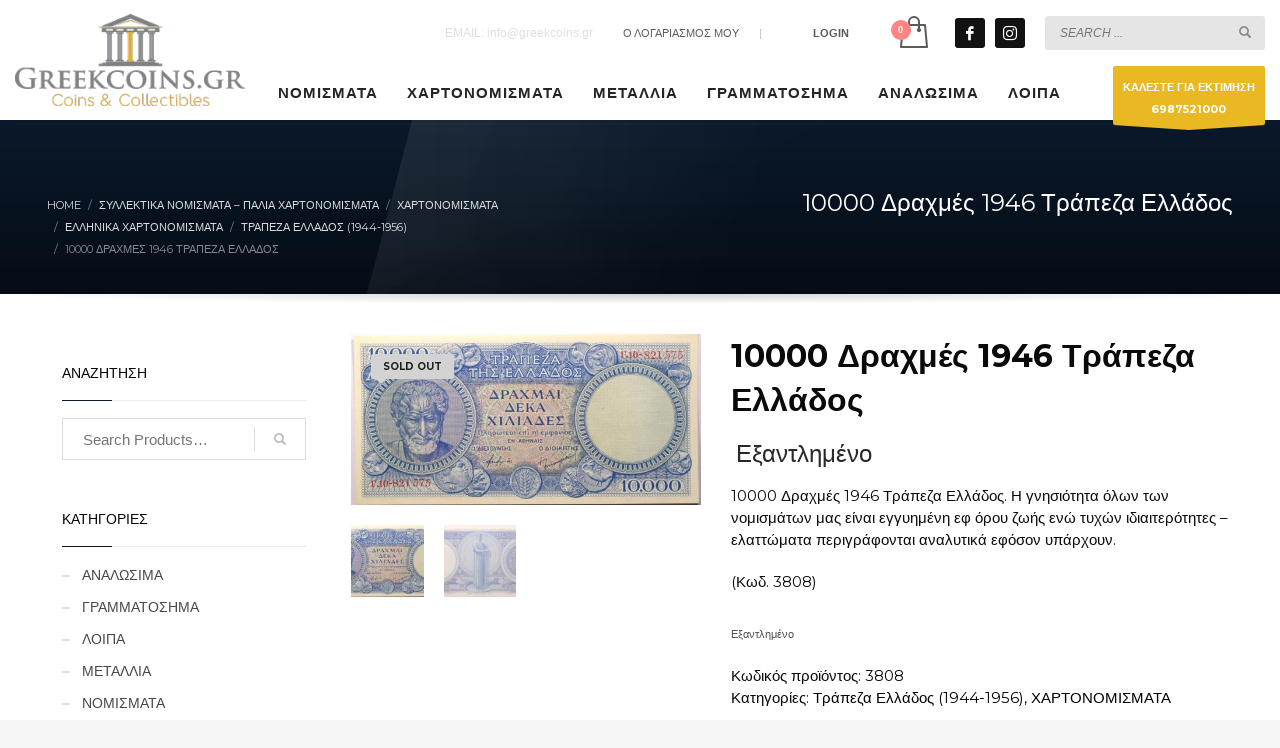

--- FILE ---
content_type: text/html; charset=UTF-8
request_url: https://greekcoins-eshop.gr/product/10000-drachmes-1946-trapeza-ellados/
body_size: 23543
content:
<!DOCTYPE html>
<html lang="el">
<head>
<meta charset="UTF-8"/>
<meta name="twitter:widgets:csp" content="on"/>
<link rel="profile" href="https://gmpg.org/xfn/11"/>
<link rel="pingback" href="https://greekcoins-eshop.gr/xmlrpc.php"/>

<meta name='robots' content='index, follow, max-image-preview:large, max-snippet:-1, max-video-preview:-1' />

	<!-- This site is optimized with the Yoast SEO plugin v26.7 - https://yoast.com/wordpress/plugins/seo/ -->
	<title>10000 Δραχμές 1946 Τράπεζα Ελλάδος - GREEK COINS</title>
	<meta name="description" content="10000 Δραχμές 1946 Τράπεζα Ελλάδος Η γνησιότητα όλων των νομισμάτων μας είναι εγγυημένη εφ όρου ζωής ελαττώματα περιγράφονται εάν υπάρχουν" />
	<link rel="canonical" href="https://greekcoins-eshop.gr/product/10000-drachmes-1946-trapeza-ellados/" />
	<meta property="og:locale" content="el_GR" />
	<meta property="og:type" content="article" />
	<meta property="og:title" content="10000 Δραχμές 1946 Τράπεζα Ελλάδος - GREEK COINS" />
	<meta property="og:description" content="10000 Δραχμές 1946 Τράπεζα Ελλάδος Η γνησιότητα όλων των νομισμάτων μας είναι εγγυημένη εφ όρου ζωής ελαττώματα περιγράφονται εάν υπάρχουν" />
	<meta property="og:url" content="https://greekcoins-eshop.gr/product/10000-drachmes-1946-trapeza-ellados/" />
	<meta property="og:site_name" content="GREEKCOINS Αγορές Πωλήσεις Νομισμάτων" />
	<meta property="article:modified_time" content="2020-10-02T16:41:34+00:00" />
	<meta property="og:image" content="https://greekcoins-eshop.gr/wp-content/uploads/2020/06/DSC_9336.jpg" />
	<meta property="og:image:width" content="884" />
	<meta property="og:image:height" content="432" />
	<meta property="og:image:type" content="image/jpeg" />
	<meta name="twitter:card" content="summary_large_image" />
	<script type="application/ld+json" class="yoast-schema-graph">{"@context":"https://schema.org","@graph":[{"@type":"WebPage","@id":"https://greekcoins-eshop.gr/product/10000-drachmes-1946-trapeza-ellados/","url":"https://greekcoins-eshop.gr/product/10000-drachmes-1946-trapeza-ellados/","name":"10000 Δραχμές 1946 Τράπεζα Ελλάδος - GREEK COINS","isPartOf":{"@id":"https://greekcoins-eshop.gr/#website"},"primaryImageOfPage":{"@id":"https://greekcoins-eshop.gr/product/10000-drachmes-1946-trapeza-ellados/#primaryimage"},"image":{"@id":"https://greekcoins-eshop.gr/product/10000-drachmes-1946-trapeza-ellados/#primaryimage"},"thumbnailUrl":"https://greekcoins-eshop.gr/wp-content/uploads/2020/06/DSC_9336.jpg","datePublished":"2020-06-12T10:56:06+00:00","dateModified":"2020-10-02T16:41:34+00:00","description":"10000 Δραχμές 1946 Τράπεζα Ελλάδος Η γνησιότητα όλων των νομισμάτων μας είναι εγγυημένη εφ όρου ζωής ελαττώματα περιγράφονται εάν υπάρχουν","breadcrumb":{"@id":"https://greekcoins-eshop.gr/product/10000-drachmes-1946-trapeza-ellados/#breadcrumb"},"inLanguage":"el","potentialAction":[{"@type":"ReadAction","target":["https://greekcoins-eshop.gr/product/10000-drachmes-1946-trapeza-ellados/"]}]},{"@type":"ImageObject","inLanguage":"el","@id":"https://greekcoins-eshop.gr/product/10000-drachmes-1946-trapeza-ellados/#primaryimage","url":"https://greekcoins-eshop.gr/wp-content/uploads/2020/06/DSC_9336.jpg","contentUrl":"https://greekcoins-eshop.gr/wp-content/uploads/2020/06/DSC_9336.jpg","width":884,"height":432,"caption":"10000 Δραχμές 1946 Τράπεζα Ελλάδος"},{"@type":"BreadcrumbList","@id":"https://greekcoins-eshop.gr/product/10000-drachmes-1946-trapeza-ellados/#breadcrumb","itemListElement":[{"@type":"ListItem","position":1,"name":"Home","item":"https://greekcoins-eshop.gr/"},{"@type":"ListItem","position":2,"name":"Συλλεκτικά Νομίσματα &#8211; Παλιά Χαρτονομίσματα","item":"https://greekcoins-eshop.gr/shop/"},{"@type":"ListItem","position":3,"name":"10000 Δραχμές 1946 Τράπεζα Ελλάδος"}]},{"@type":"WebSite","@id":"https://greekcoins-eshop.gr/#website","url":"https://greekcoins-eshop.gr/","name":"GREEKCOINS Αγορές Πωλήσεις Νομισμάτων","description":"Νομίσματα, Μετάλλια Εκτιμήσεις Αγορές Πωλήσεις","publisher":{"@id":"https://greekcoins-eshop.gr/#organization"},"potentialAction":[{"@type":"SearchAction","target":{"@type":"EntryPoint","urlTemplate":"https://greekcoins-eshop.gr/?s={search_term_string}"},"query-input":{"@type":"PropertyValueSpecification","valueRequired":true,"valueName":"search_term_string"}}],"inLanguage":"el"},{"@type":"Organization","@id":"https://greekcoins-eshop.gr/#organization","name":"Greek Coins","url":"https://greekcoins-eshop.gr/","logo":{"@type":"ImageObject","inLanguage":"el","@id":"https://greekcoins-eshop.gr/#/schema/logo/image/","url":"https://greekcoins-eshop.gr/wp-content/uploads/2020/04/logo-coinsgreek.png","contentUrl":"https://greekcoins-eshop.gr/wp-content/uploads/2020/04/logo-coinsgreek.png","width":300,"height":120,"caption":"Greek Coins"},"image":{"@id":"https://greekcoins-eshop.gr/#/schema/logo/image/"}}]}</script>
	<!-- / Yoast SEO plugin. -->


<link rel='dns-prefetch' href='//fonts.googleapis.com' />
<link rel="alternate" type="application/rss+xml" title="Ροή RSS &raquo; GREEKCOINS Αγορές Πωλήσεις Νομισμάτων" href="https://greekcoins-eshop.gr/feed/" />
<link rel="alternate" title="oEmbed (JSON)" type="application/json+oembed" href="https://greekcoins-eshop.gr/wp-json/oembed/1.0/embed?url=https%3A%2F%2Fgreekcoins-eshop.gr%2Fproduct%2F10000-drachmes-1946-trapeza-ellados%2F" />
<link rel="alternate" title="oEmbed (XML)" type="text/xml+oembed" href="https://greekcoins-eshop.gr/wp-json/oembed/1.0/embed?url=https%3A%2F%2Fgreekcoins-eshop.gr%2Fproduct%2F10000-drachmes-1946-trapeza-ellados%2F&#038;format=xml" />
<style id='wp-img-auto-sizes-contain-inline-css' type='text/css'>
img:is([sizes=auto i],[sizes^="auto," i]){contain-intrinsic-size:3000px 1500px}
/*# sourceURL=wp-img-auto-sizes-contain-inline-css */
</style>
<link rel='stylesheet' id='zn_all_g_fonts-css' href='//fonts.googleapis.com/css?family=Montserrat%3Aregular%2C700%7CPlayfair+Display%3Aregular%2C700%2C900%7COpen+Sans%3A300%2Cregular%2C600%2C700%2C800%7CRoboto+Condensed&#038;subset=greek%2Cgreek-ext&#038;ver=6.9' type='text/css' media='all' />
<style id='wp-emoji-styles-inline-css' type='text/css'>

	img.wp-smiley, img.emoji {
		display: inline !important;
		border: none !important;
		box-shadow: none !important;
		height: 1em !important;
		width: 1em !important;
		margin: 0 0.07em !important;
		vertical-align: -0.1em !important;
		background: none !important;
		padding: 0 !important;
	}
/*# sourceURL=wp-emoji-styles-inline-css */
</style>
<style id='wp-block-library-inline-css' type='text/css'>
:root{--wp-block-synced-color:#7a00df;--wp-block-synced-color--rgb:122,0,223;--wp-bound-block-color:var(--wp-block-synced-color);--wp-editor-canvas-background:#ddd;--wp-admin-theme-color:#007cba;--wp-admin-theme-color--rgb:0,124,186;--wp-admin-theme-color-darker-10:#006ba1;--wp-admin-theme-color-darker-10--rgb:0,107,160.5;--wp-admin-theme-color-darker-20:#005a87;--wp-admin-theme-color-darker-20--rgb:0,90,135;--wp-admin-border-width-focus:2px}@media (min-resolution:192dpi){:root{--wp-admin-border-width-focus:1.5px}}.wp-element-button{cursor:pointer}:root .has-very-light-gray-background-color{background-color:#eee}:root .has-very-dark-gray-background-color{background-color:#313131}:root .has-very-light-gray-color{color:#eee}:root .has-very-dark-gray-color{color:#313131}:root .has-vivid-green-cyan-to-vivid-cyan-blue-gradient-background{background:linear-gradient(135deg,#00d084,#0693e3)}:root .has-purple-crush-gradient-background{background:linear-gradient(135deg,#34e2e4,#4721fb 50%,#ab1dfe)}:root .has-hazy-dawn-gradient-background{background:linear-gradient(135deg,#faaca8,#dad0ec)}:root .has-subdued-olive-gradient-background{background:linear-gradient(135deg,#fafae1,#67a671)}:root .has-atomic-cream-gradient-background{background:linear-gradient(135deg,#fdd79a,#004a59)}:root .has-nightshade-gradient-background{background:linear-gradient(135deg,#330968,#31cdcf)}:root .has-midnight-gradient-background{background:linear-gradient(135deg,#020381,#2874fc)}:root{--wp--preset--font-size--normal:16px;--wp--preset--font-size--huge:42px}.has-regular-font-size{font-size:1em}.has-larger-font-size{font-size:2.625em}.has-normal-font-size{font-size:var(--wp--preset--font-size--normal)}.has-huge-font-size{font-size:var(--wp--preset--font-size--huge)}.has-text-align-center{text-align:center}.has-text-align-left{text-align:left}.has-text-align-right{text-align:right}.has-fit-text{white-space:nowrap!important}#end-resizable-editor-section{display:none}.aligncenter{clear:both}.items-justified-left{justify-content:flex-start}.items-justified-center{justify-content:center}.items-justified-right{justify-content:flex-end}.items-justified-space-between{justify-content:space-between}.screen-reader-text{border:0;clip-path:inset(50%);height:1px;margin:-1px;overflow:hidden;padding:0;position:absolute;width:1px;word-wrap:normal!important}.screen-reader-text:focus{background-color:#ddd;clip-path:none;color:#444;display:block;font-size:1em;height:auto;left:5px;line-height:normal;padding:15px 23px 14px;text-decoration:none;top:5px;width:auto;z-index:100000}html :where(.has-border-color){border-style:solid}html :where([style*=border-top-color]){border-top-style:solid}html :where([style*=border-right-color]){border-right-style:solid}html :where([style*=border-bottom-color]){border-bottom-style:solid}html :where([style*=border-left-color]){border-left-style:solid}html :where([style*=border-width]){border-style:solid}html :where([style*=border-top-width]){border-top-style:solid}html :where([style*=border-right-width]){border-right-style:solid}html :where([style*=border-bottom-width]){border-bottom-style:solid}html :where([style*=border-left-width]){border-left-style:solid}html :where(img[class*=wp-image-]){height:auto;max-width:100%}:where(figure){margin:0 0 1em}html :where(.is-position-sticky){--wp-admin--admin-bar--position-offset:var(--wp-admin--admin-bar--height,0px)}@media screen and (max-width:600px){html :where(.is-position-sticky){--wp-admin--admin-bar--position-offset:0px}}

/*# sourceURL=wp-block-library-inline-css */
</style><link rel='stylesheet' id='wc-blocks-style-css' href='https://greekcoins-eshop.gr/wp-content/plugins/woocommerce/assets/client/blocks/wc-blocks.css?ver=wc-9.8.6' type='text/css' media='all' />
<style id='global-styles-inline-css' type='text/css'>
:root{--wp--preset--aspect-ratio--square: 1;--wp--preset--aspect-ratio--4-3: 4/3;--wp--preset--aspect-ratio--3-4: 3/4;--wp--preset--aspect-ratio--3-2: 3/2;--wp--preset--aspect-ratio--2-3: 2/3;--wp--preset--aspect-ratio--16-9: 16/9;--wp--preset--aspect-ratio--9-16: 9/16;--wp--preset--color--black: #000000;--wp--preset--color--cyan-bluish-gray: #abb8c3;--wp--preset--color--white: #ffffff;--wp--preset--color--pale-pink: #f78da7;--wp--preset--color--vivid-red: #cf2e2e;--wp--preset--color--luminous-vivid-orange: #ff6900;--wp--preset--color--luminous-vivid-amber: #fcb900;--wp--preset--color--light-green-cyan: #7bdcb5;--wp--preset--color--vivid-green-cyan: #00d084;--wp--preset--color--pale-cyan-blue: #8ed1fc;--wp--preset--color--vivid-cyan-blue: #0693e3;--wp--preset--color--vivid-purple: #9b51e0;--wp--preset--gradient--vivid-cyan-blue-to-vivid-purple: linear-gradient(135deg,rgb(6,147,227) 0%,rgb(155,81,224) 100%);--wp--preset--gradient--light-green-cyan-to-vivid-green-cyan: linear-gradient(135deg,rgb(122,220,180) 0%,rgb(0,208,130) 100%);--wp--preset--gradient--luminous-vivid-amber-to-luminous-vivid-orange: linear-gradient(135deg,rgb(252,185,0) 0%,rgb(255,105,0) 100%);--wp--preset--gradient--luminous-vivid-orange-to-vivid-red: linear-gradient(135deg,rgb(255,105,0) 0%,rgb(207,46,46) 100%);--wp--preset--gradient--very-light-gray-to-cyan-bluish-gray: linear-gradient(135deg,rgb(238,238,238) 0%,rgb(169,184,195) 100%);--wp--preset--gradient--cool-to-warm-spectrum: linear-gradient(135deg,rgb(74,234,220) 0%,rgb(151,120,209) 20%,rgb(207,42,186) 40%,rgb(238,44,130) 60%,rgb(251,105,98) 80%,rgb(254,248,76) 100%);--wp--preset--gradient--blush-light-purple: linear-gradient(135deg,rgb(255,206,236) 0%,rgb(152,150,240) 100%);--wp--preset--gradient--blush-bordeaux: linear-gradient(135deg,rgb(254,205,165) 0%,rgb(254,45,45) 50%,rgb(107,0,62) 100%);--wp--preset--gradient--luminous-dusk: linear-gradient(135deg,rgb(255,203,112) 0%,rgb(199,81,192) 50%,rgb(65,88,208) 100%);--wp--preset--gradient--pale-ocean: linear-gradient(135deg,rgb(255,245,203) 0%,rgb(182,227,212) 50%,rgb(51,167,181) 100%);--wp--preset--gradient--electric-grass: linear-gradient(135deg,rgb(202,248,128) 0%,rgb(113,206,126) 100%);--wp--preset--gradient--midnight: linear-gradient(135deg,rgb(2,3,129) 0%,rgb(40,116,252) 100%);--wp--preset--font-size--small: 13px;--wp--preset--font-size--medium: 20px;--wp--preset--font-size--large: 36px;--wp--preset--font-size--x-large: 42px;--wp--preset--spacing--20: 0.44rem;--wp--preset--spacing--30: 0.67rem;--wp--preset--spacing--40: 1rem;--wp--preset--spacing--50: 1.5rem;--wp--preset--spacing--60: 2.25rem;--wp--preset--spacing--70: 3.38rem;--wp--preset--spacing--80: 5.06rem;--wp--preset--shadow--natural: 6px 6px 9px rgba(0, 0, 0, 0.2);--wp--preset--shadow--deep: 12px 12px 50px rgba(0, 0, 0, 0.4);--wp--preset--shadow--sharp: 6px 6px 0px rgba(0, 0, 0, 0.2);--wp--preset--shadow--outlined: 6px 6px 0px -3px rgb(255, 255, 255), 6px 6px rgb(0, 0, 0);--wp--preset--shadow--crisp: 6px 6px 0px rgb(0, 0, 0);}:where(.is-layout-flex){gap: 0.5em;}:where(.is-layout-grid){gap: 0.5em;}body .is-layout-flex{display: flex;}.is-layout-flex{flex-wrap: wrap;align-items: center;}.is-layout-flex > :is(*, div){margin: 0;}body .is-layout-grid{display: grid;}.is-layout-grid > :is(*, div){margin: 0;}:where(.wp-block-columns.is-layout-flex){gap: 2em;}:where(.wp-block-columns.is-layout-grid){gap: 2em;}:where(.wp-block-post-template.is-layout-flex){gap: 1.25em;}:where(.wp-block-post-template.is-layout-grid){gap: 1.25em;}.has-black-color{color: var(--wp--preset--color--black) !important;}.has-cyan-bluish-gray-color{color: var(--wp--preset--color--cyan-bluish-gray) !important;}.has-white-color{color: var(--wp--preset--color--white) !important;}.has-pale-pink-color{color: var(--wp--preset--color--pale-pink) !important;}.has-vivid-red-color{color: var(--wp--preset--color--vivid-red) !important;}.has-luminous-vivid-orange-color{color: var(--wp--preset--color--luminous-vivid-orange) !important;}.has-luminous-vivid-amber-color{color: var(--wp--preset--color--luminous-vivid-amber) !important;}.has-light-green-cyan-color{color: var(--wp--preset--color--light-green-cyan) !important;}.has-vivid-green-cyan-color{color: var(--wp--preset--color--vivid-green-cyan) !important;}.has-pale-cyan-blue-color{color: var(--wp--preset--color--pale-cyan-blue) !important;}.has-vivid-cyan-blue-color{color: var(--wp--preset--color--vivid-cyan-blue) !important;}.has-vivid-purple-color{color: var(--wp--preset--color--vivid-purple) !important;}.has-black-background-color{background-color: var(--wp--preset--color--black) !important;}.has-cyan-bluish-gray-background-color{background-color: var(--wp--preset--color--cyan-bluish-gray) !important;}.has-white-background-color{background-color: var(--wp--preset--color--white) !important;}.has-pale-pink-background-color{background-color: var(--wp--preset--color--pale-pink) !important;}.has-vivid-red-background-color{background-color: var(--wp--preset--color--vivid-red) !important;}.has-luminous-vivid-orange-background-color{background-color: var(--wp--preset--color--luminous-vivid-orange) !important;}.has-luminous-vivid-amber-background-color{background-color: var(--wp--preset--color--luminous-vivid-amber) !important;}.has-light-green-cyan-background-color{background-color: var(--wp--preset--color--light-green-cyan) !important;}.has-vivid-green-cyan-background-color{background-color: var(--wp--preset--color--vivid-green-cyan) !important;}.has-pale-cyan-blue-background-color{background-color: var(--wp--preset--color--pale-cyan-blue) !important;}.has-vivid-cyan-blue-background-color{background-color: var(--wp--preset--color--vivid-cyan-blue) !important;}.has-vivid-purple-background-color{background-color: var(--wp--preset--color--vivid-purple) !important;}.has-black-border-color{border-color: var(--wp--preset--color--black) !important;}.has-cyan-bluish-gray-border-color{border-color: var(--wp--preset--color--cyan-bluish-gray) !important;}.has-white-border-color{border-color: var(--wp--preset--color--white) !important;}.has-pale-pink-border-color{border-color: var(--wp--preset--color--pale-pink) !important;}.has-vivid-red-border-color{border-color: var(--wp--preset--color--vivid-red) !important;}.has-luminous-vivid-orange-border-color{border-color: var(--wp--preset--color--luminous-vivid-orange) !important;}.has-luminous-vivid-amber-border-color{border-color: var(--wp--preset--color--luminous-vivid-amber) !important;}.has-light-green-cyan-border-color{border-color: var(--wp--preset--color--light-green-cyan) !important;}.has-vivid-green-cyan-border-color{border-color: var(--wp--preset--color--vivid-green-cyan) !important;}.has-pale-cyan-blue-border-color{border-color: var(--wp--preset--color--pale-cyan-blue) !important;}.has-vivid-cyan-blue-border-color{border-color: var(--wp--preset--color--vivid-cyan-blue) !important;}.has-vivid-purple-border-color{border-color: var(--wp--preset--color--vivid-purple) !important;}.has-vivid-cyan-blue-to-vivid-purple-gradient-background{background: var(--wp--preset--gradient--vivid-cyan-blue-to-vivid-purple) !important;}.has-light-green-cyan-to-vivid-green-cyan-gradient-background{background: var(--wp--preset--gradient--light-green-cyan-to-vivid-green-cyan) !important;}.has-luminous-vivid-amber-to-luminous-vivid-orange-gradient-background{background: var(--wp--preset--gradient--luminous-vivid-amber-to-luminous-vivid-orange) !important;}.has-luminous-vivid-orange-to-vivid-red-gradient-background{background: var(--wp--preset--gradient--luminous-vivid-orange-to-vivid-red) !important;}.has-very-light-gray-to-cyan-bluish-gray-gradient-background{background: var(--wp--preset--gradient--very-light-gray-to-cyan-bluish-gray) !important;}.has-cool-to-warm-spectrum-gradient-background{background: var(--wp--preset--gradient--cool-to-warm-spectrum) !important;}.has-blush-light-purple-gradient-background{background: var(--wp--preset--gradient--blush-light-purple) !important;}.has-blush-bordeaux-gradient-background{background: var(--wp--preset--gradient--blush-bordeaux) !important;}.has-luminous-dusk-gradient-background{background: var(--wp--preset--gradient--luminous-dusk) !important;}.has-pale-ocean-gradient-background{background: var(--wp--preset--gradient--pale-ocean) !important;}.has-electric-grass-gradient-background{background: var(--wp--preset--gradient--electric-grass) !important;}.has-midnight-gradient-background{background: var(--wp--preset--gradient--midnight) !important;}.has-small-font-size{font-size: var(--wp--preset--font-size--small) !important;}.has-medium-font-size{font-size: var(--wp--preset--font-size--medium) !important;}.has-large-font-size{font-size: var(--wp--preset--font-size--large) !important;}.has-x-large-font-size{font-size: var(--wp--preset--font-size--x-large) !important;}
/*# sourceURL=global-styles-inline-css */
</style>

<style id='classic-theme-styles-inline-css' type='text/css'>
/*! This file is auto-generated */
.wp-block-button__link{color:#fff;background-color:#32373c;border-radius:9999px;box-shadow:none;text-decoration:none;padding:calc(.667em + 2px) calc(1.333em + 2px);font-size:1.125em}.wp-block-file__button{background:#32373c;color:#fff;text-decoration:none}
/*# sourceURL=/wp-includes/css/classic-themes.min.css */
</style>
<link rel='stylesheet' id='wp-components-css' href='https://greekcoins-eshop.gr/wp-includes/css/dist/components/style.min.css?ver=c24d84c0a363add75b2f3ff0b24466c9' type='text/css' media='all' />
<link rel='stylesheet' id='wp-preferences-css' href='https://greekcoins-eshop.gr/wp-includes/css/dist/preferences/style.min.css?ver=c24d84c0a363add75b2f3ff0b24466c9' type='text/css' media='all' />
<link rel='stylesheet' id='wp-block-editor-css' href='https://greekcoins-eshop.gr/wp-includes/css/dist/block-editor/style.min.css?ver=c24d84c0a363add75b2f3ff0b24466c9' type='text/css' media='all' />
<link rel='stylesheet' id='popup-maker-block-library-style-css' href='https://greekcoins-eshop.gr/wp-content/plugins/popup-maker/dist/packages/block-library-style.css?ver=dbea705cfafe089d65f1' type='text/css' media='all' />
<link rel='stylesheet' id='photoswipe-css' href='https://greekcoins-eshop.gr/wp-content/plugins/woocommerce/assets/css/photoswipe/photoswipe.min.css?ver=9.8.6' type='text/css' media='all' />
<link rel='stylesheet' id='photoswipe-default-skin-css' href='https://greekcoins-eshop.gr/wp-content/plugins/woocommerce/assets/css/photoswipe/default-skin/default-skin.min.css?ver=9.8.6' type='text/css' media='all' />
<link rel='stylesheet' id='woocommerce-layout-css' href='https://greekcoins-eshop.gr/wp-content/plugins/woocommerce/assets/css/woocommerce-layout.css?ver=9.8.6' type='text/css' media='all' />
<link rel='stylesheet' id='woocommerce-smallscreen-css' href='https://greekcoins-eshop.gr/wp-content/plugins/woocommerce/assets/css/woocommerce-smallscreen.css?ver=9.8.6' type='text/css' media='only screen and (max-width: 767px)' />
<link rel='stylesheet' id='woocommerce-general-css' href='https://greekcoins-eshop.gr/wp-content/plugins/woocommerce/assets/css/woocommerce.css?ver=9.8.6' type='text/css' media='all' />
<style id='woocommerce-inline-inline-css' type='text/css'>
.woocommerce form .form-row .required { visibility: visible; }
/*# sourceURL=woocommerce-inline-inline-css */
</style>
<link rel='stylesheet' id='brands-styles-css' href='https://greekcoins-eshop.gr/wp-content/plugins/woocommerce/assets/css/brands.css?ver=9.8.6' type='text/css' media='all' />
<link rel='stylesheet' id='kallyas-styles-css' href='https://greekcoins-eshop.gr/wp-content/themes/kallyas/style.css?ver=4.20.0' type='text/css' media='all' />
<link rel='stylesheet' id='th-bootstrap-styles-css' href='https://greekcoins-eshop.gr/wp-content/themes/kallyas/css/bootstrap.min.css?ver=4.20.0' type='text/css' media='all' />
<link rel='stylesheet' id='th-theme-template-styles-css' href='https://greekcoins-eshop.gr/wp-content/themes/kallyas/css/template.min.css?ver=4.20.0' type='text/css' media='all' />
<link rel='stylesheet' id='woocommerce-overrides-css' href='https://greekcoins-eshop.gr/wp-content/themes/kallyas/css/plugins/kl-woocommerce.css?ver=4.20.0' type='text/css' media='all' />
<link rel='stylesheet' id='flexible-shipping-free-shipping-css' href='https://greekcoins-eshop.gr/wp-content/plugins/flexible-shipping/assets/dist/css/free-shipping.css?ver=6.5.3.2' type='text/css' media='all' />
<link rel='stylesheet' id='zion-frontend-css' href='https://greekcoins-eshop.gr/wp-content/themes/kallyas/framework/zion-builder/assets/css/znb_frontend.css?ver=1.2.1' type='text/css' media='all' />
<link rel='stylesheet' id='13353-layout.css-css' href='https://greekcoins-eshop.gr/wp-content/uploads/zion-builder/cache/13353-layout.css?ver=9c7198f14ac2d764603d61d970ede16a' type='text/css' media='all' />
<link rel='stylesheet' id='kallyas-child-css' href='https://greekcoins-eshop.gr/wp-content/themes/kallyas-child/style.css?ver=4.20.0' type='text/css' media='all' />
<link rel='stylesheet' id='th-theme-print-stylesheet-css' href='https://greekcoins-eshop.gr/wp-content/themes/kallyas/css/print.css?ver=4.20.0' type='text/css' media='print' />
<link rel='stylesheet' id='th-theme-options-styles-css' href='//greekcoins-eshop.gr/wp-content/uploads/zn_dynamic.css?ver=1761861930' type='text/css' media='all' />
<script type="text/javascript" src="https://greekcoins-eshop.gr/wp-includes/js/jquery/jquery.min.js?ver=3.7.1" id="jquery-core-js"></script>
<script type="text/javascript" src="https://greekcoins-eshop.gr/wp-includes/js/jquery/jquery-migrate.min.js?ver=3.4.1" id="jquery-migrate-js"></script>
<script type="text/javascript" src="https://greekcoins-eshop.gr/wp-content/plugins/woocommerce/assets/js/jquery-blockui/jquery.blockUI.min.js?ver=2.7.0-wc.9.8.6" id="jquery-blockui-js" defer="defer" data-wp-strategy="defer"></script>
<script type="text/javascript" id="wc-add-to-cart-js-extra">
/* <![CDATA[ */
var wc_add_to_cart_params = {"ajax_url":"/wp-admin/admin-ajax.php","wc_ajax_url":"/?wc-ajax=%%endpoint%%","i18n_view_cart":"\u039a\u03b1\u03bb\u03ac\u03b8\u03b9","cart_url":"https://greekcoins-eshop.gr/cart/","is_cart":"","cart_redirect_after_add":"no"};
//# sourceURL=wc-add-to-cart-js-extra
/* ]]> */
</script>
<script type="text/javascript" src="https://greekcoins-eshop.gr/wp-content/plugins/woocommerce/assets/js/frontend/add-to-cart.min.js?ver=9.8.6" id="wc-add-to-cart-js" defer="defer" data-wp-strategy="defer"></script>
<script type="text/javascript" src="https://greekcoins-eshop.gr/wp-content/plugins/woocommerce/assets/js/flexslider/jquery.flexslider.min.js?ver=2.7.2-wc.9.8.6" id="flexslider-js" defer="defer" data-wp-strategy="defer"></script>
<script type="text/javascript" src="https://greekcoins-eshop.gr/wp-content/plugins/woocommerce/assets/js/photoswipe/photoswipe.min.js?ver=4.1.1-wc.9.8.6" id="photoswipe-js" defer="defer" data-wp-strategy="defer"></script>
<script type="text/javascript" src="https://greekcoins-eshop.gr/wp-content/plugins/woocommerce/assets/js/photoswipe/photoswipe-ui-default.min.js?ver=4.1.1-wc.9.8.6" id="photoswipe-ui-default-js" defer="defer" data-wp-strategy="defer"></script>
<script type="text/javascript" id="wc-single-product-js-extra">
/* <![CDATA[ */
var wc_single_product_params = {"i18n_required_rating_text":"\u03a0\u03b1\u03c1\u03b1\u03ba\u03b1\u03bb\u03bf\u03cd\u03bc\u03b5, \u03b5\u03c0\u03b9\u03bb\u03ad\u03be\u03c4\u03b5 \u03bc\u03af\u03b1 \u03b2\u03b1\u03b8\u03bc\u03bf\u03bb\u03bf\u03b3\u03af\u03b1","i18n_rating_options":["1 \u03b1\u03c0\u03cc 5 \u03b1\u03c3\u03c4\u03ad\u03c1\u03b9\u03b1","2 \u03b1\u03c0\u03cc 5 \u03b1\u03c3\u03c4\u03ad\u03c1\u03b9\u03b1","3 \u03b1\u03c0\u03cc 5 \u03b1\u03c3\u03c4\u03ad\u03c1\u03b9\u03b1","4 \u03b1\u03c0\u03cc 5 \u03b1\u03c3\u03c4\u03ad\u03c1\u03b9\u03b1","5 \u03b1\u03c0\u03cc 5 \u03b1\u03c3\u03c4\u03ad\u03c1\u03b9\u03b1"],"i18n_product_gallery_trigger_text":"View full-screen image gallery","review_rating_required":"yes","flexslider":{"rtl":false,"animation":"slide","smoothHeight":true,"directionNav":false,"controlNav":"thumbnails","slideshow":false,"animationSpeed":500,"animationLoop":false,"allowOneSlide":false},"zoom_enabled":"","zoom_options":[],"photoswipe_enabled":"1","photoswipe_options":{"shareEl":false,"closeOnScroll":false,"history":false,"hideAnimationDuration":0,"showAnimationDuration":0},"flexslider_enabled":"1"};
//# sourceURL=wc-single-product-js-extra
/* ]]> */
</script>
<script type="text/javascript" src="https://greekcoins-eshop.gr/wp-content/plugins/woocommerce/assets/js/frontend/single-product.min.js?ver=9.8.6" id="wc-single-product-js" defer="defer" data-wp-strategy="defer"></script>
<script type="text/javascript" src="https://greekcoins-eshop.gr/wp-content/plugins/woocommerce/assets/js/js-cookie/js.cookie.min.js?ver=2.1.4-wc.9.8.6" id="js-cookie-js" defer="defer" data-wp-strategy="defer"></script>
<script type="text/javascript" id="woocommerce-js-extra">
/* <![CDATA[ */
var woocommerce_params = {"ajax_url":"/wp-admin/admin-ajax.php","wc_ajax_url":"/?wc-ajax=%%endpoint%%","i18n_password_show":"\u0395\u03bc\u03c6\u03ac\u03bd\u03b9\u03c3\u03b7 \u03c3\u03c5\u03bd\u03b8\u03b7\u03bc\u03b1\u03c4\u03b9\u03ba\u03bf\u03cd","i18n_password_hide":"\u0391\u03c0\u03cc\u03ba\u03c1\u03c5\u03c8\u03b7 \u03c3\u03c5\u03bd\u03b8\u03b7\u03bc\u03b1\u03c4\u03b9\u03ba\u03bf\u03cd"};
//# sourceURL=woocommerce-js-extra
/* ]]> */
</script>
<script type="text/javascript" src="https://greekcoins-eshop.gr/wp-content/plugins/woocommerce/assets/js/frontend/woocommerce.min.js?ver=9.8.6" id="woocommerce-js" defer="defer" data-wp-strategy="defer"></script>
<script type="text/javascript" id="wc-cart-fragments-js-extra">
/* <![CDATA[ */
var wc_cart_fragments_params = {"ajax_url":"/wp-admin/admin-ajax.php","wc_ajax_url":"/?wc-ajax=%%endpoint%%","cart_hash_key":"wc_cart_hash_4eb6e39de41cfafcdfc0e09fbe52c516","fragment_name":"wc_fragments_4eb6e39de41cfafcdfc0e09fbe52c516","request_timeout":"5000"};
//# sourceURL=wc-cart-fragments-js-extra
/* ]]> */
</script>
<script type="text/javascript" src="https://greekcoins-eshop.gr/wp-content/plugins/woocommerce/assets/js/frontend/cart-fragments.min.js?ver=9.8.6" id="wc-cart-fragments-js" defer="defer" data-wp-strategy="defer"></script>
<link rel="https://api.w.org/" href="https://greekcoins-eshop.gr/wp-json/" /><link rel="alternate" title="JSON" type="application/json" href="https://greekcoins-eshop.gr/wp-json/wp/v2/product/13353" />		<meta name="theme-color"
				content="#0a192b">
				<meta name="viewport" content="width=device-width, initial-scale=1, maximum-scale=1"/>
		
		<!--[if lte IE 8]>
		<script type="text/javascript">
			var $buoop = {
				vs: {i: 10, f: 25, o: 12.1, s: 7, n: 9}
			};

			$buoop.ol = window.onload;

			window.onload = function () {
				try {
					if ($buoop.ol) {
						$buoop.ol()
					}
				}
				catch (e) {
				}

				var e = document.createElement("script");
				e.setAttribute("type", "text/javascript");
				e.setAttribute("src", "https://browser-update.org/update.js");
				document.body.appendChild(e);
			};
		</script>
		<![endif]-->

		<!-- for IE6-8 support of HTML5 elements -->
		<!--[if lt IE 9]>
		<script src="//html5shim.googlecode.com/svn/trunk/html5.js"></script>
		<![endif]-->
		
	<!-- Fallback for animating in viewport -->
	<noscript>
		<style type="text/css" media="screen">
			.zn-animateInViewport {visibility: visible;}
		</style>
	</noscript>
		<noscript><style>.woocommerce-product-gallery{ opacity: 1 !important; }</style></noscript>
	<meta name="generator" content="Powered by Slider Revolution 6.7.21 - responsive, Mobile-Friendly Slider Plugin for WordPress with comfortable drag and drop interface." />
<link rel="icon" href="https://greekcoins-eshop.gr/wp-content/uploads/2020/04/cropped-fav-32x32.png" sizes="32x32" />
<link rel="icon" href="https://greekcoins-eshop.gr/wp-content/uploads/2020/04/cropped-fav-192x192.png" sizes="192x192" />
<link rel="apple-touch-icon" href="https://greekcoins-eshop.gr/wp-content/uploads/2020/04/cropped-fav-180x180.png" />
<meta name="msapplication-TileImage" content="https://greekcoins-eshop.gr/wp-content/uploads/2020/04/cropped-fav-270x270.png" />
<script>function setREVStartSize(e){
			//window.requestAnimationFrame(function() {
				window.RSIW = window.RSIW===undefined ? window.innerWidth : window.RSIW;
				window.RSIH = window.RSIH===undefined ? window.innerHeight : window.RSIH;
				try {
					var pw = document.getElementById(e.c).parentNode.offsetWidth,
						newh;
					pw = pw===0 || isNaN(pw) || (e.l=="fullwidth" || e.layout=="fullwidth") ? window.RSIW : pw;
					e.tabw = e.tabw===undefined ? 0 : parseInt(e.tabw);
					e.thumbw = e.thumbw===undefined ? 0 : parseInt(e.thumbw);
					e.tabh = e.tabh===undefined ? 0 : parseInt(e.tabh);
					e.thumbh = e.thumbh===undefined ? 0 : parseInt(e.thumbh);
					e.tabhide = e.tabhide===undefined ? 0 : parseInt(e.tabhide);
					e.thumbhide = e.thumbhide===undefined ? 0 : parseInt(e.thumbhide);
					e.mh = e.mh===undefined || e.mh=="" || e.mh==="auto" ? 0 : parseInt(e.mh,0);
					if(e.layout==="fullscreen" || e.l==="fullscreen")
						newh = Math.max(e.mh,window.RSIH);
					else{
						e.gw = Array.isArray(e.gw) ? e.gw : [e.gw];
						for (var i in e.rl) if (e.gw[i]===undefined || e.gw[i]===0) e.gw[i] = e.gw[i-1];
						e.gh = e.el===undefined || e.el==="" || (Array.isArray(e.el) && e.el.length==0)? e.gh : e.el;
						e.gh = Array.isArray(e.gh) ? e.gh : [e.gh];
						for (var i in e.rl) if (e.gh[i]===undefined || e.gh[i]===0) e.gh[i] = e.gh[i-1];
											
						var nl = new Array(e.rl.length),
							ix = 0,
							sl;
						e.tabw = e.tabhide>=pw ? 0 : e.tabw;
						e.thumbw = e.thumbhide>=pw ? 0 : e.thumbw;
						e.tabh = e.tabhide>=pw ? 0 : e.tabh;
						e.thumbh = e.thumbhide>=pw ? 0 : e.thumbh;
						for (var i in e.rl) nl[i] = e.rl[i]<window.RSIW ? 0 : e.rl[i];
						sl = nl[0];
						for (var i in nl) if (sl>nl[i] && nl[i]>0) { sl = nl[i]; ix=i;}
						var m = pw>(e.gw[ix]+e.tabw+e.thumbw) ? 1 : (pw-(e.tabw+e.thumbw)) / (e.gw[ix]);
						newh =  (e.gh[ix] * m) + (e.tabh + e.thumbh);
					}
					var el = document.getElementById(e.c);
					if (el!==null && el) el.style.height = newh+"px";
					el = document.getElementById(e.c+"_wrapper");
					if (el!==null && el) {
						el.style.height = newh+"px";
						el.style.display = "block";
					}
				} catch(e){
					console.log("Failure at Presize of Slider:" + e)
				}
			//});
		  };</script>
		<style type="text/css" id="wp-custom-css">
			.woocommerce ul.products li.product .product-list-item.prod-layout-classic
{background: radial-gradient(ellipse at center,#ffffff 0%, #ffffff 50%,#ffff 100%);}
.woocommerce-tabs h2 {display:none}

/* CHECKOUT START */
 
@media (min-width: 781px){
    #customer_details{
        width: 50%;
        float: left;
    }
    #order_review_heading{
        width: 30%;
        float: left;
    }
    #order_review{
        width: 48%;
        float: right;
        padding-right: 25px;
    }
    .woocommerce table.shop_table td{
        width: 30%;
    }
    .woocommerce .col2-set .col-1, .woocommerce-page .col2-set .col-1,
    .woocommerce .col2-set .col-2, .woocommerce-page .col2-set .col-2{
      float: right; width: 98%; 
			padding-bottom: 45px;
    }
}
.zn-wc-pages-style2 .checkout.woocommerce-checkout {
    background-color: #fff;
    padding: 45px 15px 45px;
    margin-top: 20px;
}
/* CHECKOUT END */


/* Rounded corners on the WooCommerce "alert" messages */
.woocommerce-error, .woocommerce-info, .woocommerce-message { border-radius: 3px; }

.select2-container .select2-selection--single { height: 49px; }
.select2-container--default 
.select2-selection--single .select2-selection__rendered { 
  line-height: 49px;  
  font-weight: normal;
}
.select2-container--default .select2-selection--single .select2-selection__arrow b { margin-top: 8px; }

.zn-wc-pages-style2 .checkout.woocommerce-checkout #payment {
    background: none;
    padding: 0;
    padding-top: 5px;
    margin-top: 5px;
	position: inherit;}

.zn-wc-pages-style2 .checkout.woocommerce-checkout #order_review_heading {
    font-weight: 900;
    color: #000;
    margin: 0px 0 20px;
    padding-top: 0px;
	position: unset;
}
/* CHECKOUT END */
.sh--dark .zn-menuBurger span {
    background: rgba(255,255,255,.75);
}

element.style {
}
@media (max-width: 480px)
.site-header .sh-component {
    margin: 10px;
}
@media (max-width: 767px)
.site-header .sh-component {
    margin-left: 13px;
    margin-right: 13px;
}
.sh--dark .kl-header-toptext, .sh--dark .kl-header-toptext a, .sh--dark .site-header-text, .sh--dark .site-header-text a {
    color: #e2dede;
}
		</style>
		<!-- Global site tag (gtag.js) - Google Analytics -->
<script async src="https://www.googletagmanager.com/gtag/js?id=UA-164708448-1"></script>
<script>
  window.dataLayer = window.dataLayer || [];
  function gtag(){dataLayer.push(arguments);}
  gtag('js', new Date());

  gtag('config', 'UA-164708448-1');
</script><link rel='stylesheet' id='rs-plugin-settings-css' href='//greekcoins-eshop.gr/wp-content/plugins/revslider/sr6/assets/css/rs6.css?ver=6.7.21' type='text/css' media='all' />
<style id='rs-plugin-settings-inline-css' type='text/css'>
#rs-demo-id {}
/*# sourceURL=rs-plugin-settings-inline-css */
</style>
</head>

<body data-rsssl=1  class="wp-singular product-template-default single single-product postid-13353 wp-theme-kallyas wp-child-theme-kallyas-child theme-kallyas woocommerce woocommerce-page woocommerce-no-js zn-wc-pages-style2 kl-follow-menu kl-skin--light" itemscope="itemscope" itemtype="https://schema.org/WebPage" >


<div class="login_register_stuff">		<!-- Login/Register Modal forms - hidden by default to be opened through modal -->
			<div id="login_panel" class="loginbox-popup auth-popup mfp-hide">
				<div class="inner-container login-panel auth-popup-panel">
					<h3 class="m_title_ext auth-popup-title" itemprop="alternativeHeadline" >SIGN IN YOUR ACCOUNT TO HAVE ACCESS TO DIFFERENT FEATURES</h3>
					<form id="login_form" name="login_form" method="post" class="zn_form_login znhg-ajax-login-form" action="https://greekcoins-eshop.gr/wp-login.php">

						<div class="zn_form_login-result"></div>

						<div class="form-group kl-fancy-form">
							<input type="text" id="kl-username" name="log" class="form-control inputbox kl-fancy-form-input kl-fw-input"
									placeholder="eg: james_smith"/>
							<label class="kl-font-alt kl-fancy-form-label">USERNAME</label>
						</div>

						<div class="form-group kl-fancy-form">
							<input type="password" id="kl-password" name="pwd" class="form-control inputbox kl-fancy-form-input kl-fw-input"
									placeholder="type password"/>
							<label class="kl-font-alt kl-fancy-form-label">PASSWORD</label>
						</div>

						
						<label class="zn_remember auth-popup-remember" for="kl-rememberme">
							<input type="checkbox" name="rememberme" id="kl-rememberme" value="forever" class="auth-popup-remember-chb"/>
							 Remember Me						</label>

						<input type="submit" id="login" name="submit_button" class="btn zn_sub_button btn-fullcolor btn-md"
								value="LOG IN"/>

						<input type="hidden" value="login" class="" name="zn_form_action"/>
						<input type="hidden" value="zn_do_login" class="" name="action"/>

						<div class="links auth-popup-links">
														<a href="#forgot_panel" class="kl-login-box auth-popup-link">FORGOT YOUR PASSWORD?</a>
						</div>
					</form>
				</div>
			</div>
		<!-- end login panel -->
				<div id="forgot_panel" class="loginbox-popup auth-popup forgot-popup mfp-hide">
			<div class="inner-container forgot-panel auth-popup-panel">
				<h3 class="m_title m_title_ext text-custom auth-popup-title" itemprop="alternativeHeadline" >FORGOT YOUR DETAILS?</h3>
				<form id="forgot_form" name="login_form" method="post" class="zn_form_lost_pass" action="https://greekcoins-eshop.gr/my-account/lost-password/">
					<div class="zn_form_login-result"></div>
					<div class="form-group kl-fancy-form">
						<input type="text" id="forgot-email" name="user_login" class="form-control inputbox kl-fancy-form-input kl-fw-input" placeholder="..."/>
						<label class="kl-font-alt kl-fancy-form-label">USERNAME OR EMAIL</label>
					</div>
					<input type="hidden" name="wc_reset_password" value="true">
					<input type="hidden" id="_wpnonce" name="_wpnonce" value="1fe3dfc6c9" /><input type="hidden" name="_wp_http_referer" value="/product/10000-drachmes-1946-trapeza-ellados/" />					<div class="form-group">
						<input type="submit" id="recover" name="submit" class="btn btn-block zn_sub_button btn-fullcolor btn-md" value="SEND MY DETAILS!"/>
					</div>
					<div class="links auth-popup-links">
						<a href="#login_panel" class="kl-login-box auth-popup-link">AAH, WAIT, I REMEMBER NOW!</a>
					</div>
				</form>
			</div>
		</div><!-- end forgot pwd. panel -->
		</div><!-- end login register stuff -->		<div id="fb-root"></div>
		<script>(function (d, s, id) {
			var js, fjs = d.getElementsByTagName(s)[0];
			if (d.getElementById(id)) {return;}
			js = d.createElement(s); js.id = id;
			js.src = "https://connect.facebook.net/en_US/sdk.js#xfbml=1&version=v3.0";
			fjs.parentNode.insertBefore(js, fjs);
		}(document, 'script', 'facebook-jssdk'));</script>
		

<div id="page_wrapper">

<header id="header" class="site-header  style5 cta_button  header--follow   headerstyle-xs--image_color  sticky-resize headerstyle--image_color site-header--relative nav-th--light siteheader-classic siteheader-classic-normal sheader-sh--dark"  >
		<div class="site-header-wrapper sticky-top-area">

		<div class="kl-top-header site-header-main-wrapper clearfix   sh--dark">

			<div class="container siteheader-container header--oldstyles">

				<div class="fxb-row fxb-row-col-sm">

										<div class='fxb-col fxb fxb-center-x fxb-center-y fxb-basis-auto fxb-grow-0'>
								<div id="logo-container" class="logo-container hasInfoCard  logosize--no zn-original-logo">
			<!-- Logo -->
			<div class='site-logo logo ' id='logo'><a href='https://greekcoins-eshop.gr/' class='site-logo-anch'><img class="logo-img site-logo-img" src="https://greekcoins-eshop.gr/wp-content/uploads/2020/04/logo.png" width="230" height="92"  alt="GREEKCOINS Αγορές Πωλήσεις Νομισμάτων" title="Νομίσματα, Μετάλλια Εκτιμήσεις Αγορές Πωλήσεις"  /></a></div>			<!-- InfoCard -->
			
		<div id="infocard" class="logo-infocard">
			<div class="custom ">
				<div class="row">
					<div class="col-sm-5">
						<div class="infocard-wrapper text-center">
															<p><img src="https://greekcoins-eshop.gr/wp-content/uploads/2020/04/logo-coinsgreek.png" alt="GREEKCOINS Αγορές Πωλήσεις Νομισμάτων"></p>
																						<p>To κατάστημα Greekcoins.gr είναι ένα από το πιο σύγχρονα και εξειδικευμένα καταστήματα νομισματικής και συλλεκτισμού στην Ελλάδα. </p>													</div>
					</div>

					<div class="col-sm-7">
						<div class="custom contact-details">

														<p>
																	<strong>T (+30) 6987521000</strong><br>								
																	Email:&nbsp;<a href="mailto:info@greekcoins.gr">info@greekcoins.gr</a>
															</p>
							
															<p>
								GREEK COINS<br/>Κέντρο Αθήνα								</p>
							
															<a href="https://goo.gl/maps/smDWBzHSV85o865j7" target="_blank" class="map-link">
									<span class="glyphicon glyphicon-map-marker kl-icon-white"></span>
									<span>Open in Google Maps</span>
								</a>
							
						</div>

						<div style="height:20px;"></div>

											</div>
				</div>
			</div>
		</div>
				</div>

							</div>
					
					<div class='fxb-col fxb-basis-auto'>

						

	<div class="separator site-header-separator visible-xs"></div>
	<div class="fxb-row site-header-row site-header-top ">

		<div class='fxb-col fxb fxb-start-x fxb-center-y fxb-basis-auto site-header-col-left site-header-top-left'>
								</div>

		<div class='fxb-col fxb fxb-end-x fxb-center-y fxb-basis-auto site-header-col-right site-header-top-right'>
						<div class="sh-component kl-header-toptext kl-font-alt">EMAIL: info@greekcoins.gr </div><div class="sh-component zn_header_top_nav-wrapper "><span class="headernav-trigger js-toggle-class" data-target=".zn_header_top_nav-wrapper" data-target-class="is-opened"></span><ul id="menu-header-nav-1" class="zn_header_top_nav topnav topnav-no-sc clearfix"><li class="menu-item menu-item-type-post_type menu-item-object-page menu-item-11892"><a href="https://greekcoins-eshop.gr/my-account/">Ο ΛΟΓΑΡΙΑΣΜΟΣ ΜΟΥ</a></li>
<li class="opacity4 hidden-xs hidden-sm menu-item menu-item-type-custom menu-item-object-custom menu-item-1177"><a href="#">|</a></li>
</ul></div><ul class="sh-component topnav navRight topnav--log topnav-no-sc topnav-no-hdnav"><li class="topnav-li"><a href="#login_panel" class="kl-login-box topnav-item"><i class="glyphicon glyphicon-log-in visible-xs xs-icon"></i><span class="hidden-xs">LOGIN</span></a></li></ul>			<ul class="sh-component topnav navLeft topnav--cart topnav-no-sc topnav-no-hdnav">
				<li class="drop topnav-drop topnav-li">
					
					<a id="mycartbtn" class="kl-cart-button topnav-item kl-cart--style2" href="https://greekcoins-eshop.gr/cart/" title="View your shopping cart">
								<span class="kl-cart-icon xs-icon svg-cart" data-count="0">
			<svg xmlns="http://www.w3.org/2000/svg" width="28" height="32" viewBox="0 0 28 32" >
				<path class="svg-cart-icon" d="M26,8.91A1,1,0,0,0,25,8H20V6A6,6,0,1,0,8,6V8H3A1,1,0,0,0,2,8.91l-2,22A1,1,0,0,0,1,32H27a1,1,0,0,0,1-1.089ZM10,6a4,4,0,0,1,8,0V8H10V6ZM2.1,30L3.913,10H8v2.277a2,2,0,1,0,2,0V10h8v2.277a2,2,0,1,0,2,0V10h4.087L25.9,30H2.1Z"/>
			</svg>
		</span>
							</a>

					<div class="pPanel topnav-drop-panel topnav--cart-panel u-trans-all-2s">
						<div class="inner topnav-drop-panel-inner topnav--cart-panel-inner cart-container">
							<div class="widget_shopping_cart_content">No products in cart.</div>
						</div>
					</div>
				</li>
			</ul>
			<ul class="sh-component social-icons sc--colored_hov topnav navRight topnav-no-hdnav"><li class="topnav-li social-icons-li"><a href="https://www.facebook.com/Mygreekcoins/" data-zniconfam="kl-social-icons" data-zn_icon="" target="_self" class="topnav-item social-icons-item scheader-icon-ue83f" title="Facebook"></a></li><li class="topnav-li social-icons-li"><a href="https://www.instagram.com/greekcoins.gr/" data-zniconfam="kl-social-icons" data-zn_icon="" target="_self" class="topnav-item social-icons-item scheader-icon-ue859" title="Instagram"></a></li></ul>
		<div id="search" class="sh-component header-search headsearch--inp">

			<a href="#" class="searchBtn header-search-button">
				<span class="glyphicon glyphicon-search kl-icon-white"></span>
			</a>

			<div class="search-container header-search-container">
				
<form id="searchform" class="gensearch__form" action="https://greekcoins-eshop.gr/" method="get">
	<input id="s" name="s" value="" class="inputbox gensearch__input" type="text" placeholder="SEARCH ..." />
	<button type="submit" id="searchsubmit" value="go" class="gensearch__submit glyphicon glyphicon-search"></button>
	        <input type="hidden" name="post_type" value="product">
    </form>			</div>
		</div>

					</div>

	</div><!-- /.site-header-top -->

	<div class="separator site-header-separator visible-xs"></div>


<div class="fxb-row site-header-row site-header-main ">

	<div class='fxb-col fxb fxb-start-x fxb-center-y fxb-basis-auto site-header-col-left site-header-main-left'>
			</div>

	<div class='fxb-col fxb fxb-center-x fxb-center-y fxb-basis-auto site-header-col-center site-header-main-center'>
			</div>

	<div class='fxb-col fxb fxb-end-x fxb-center-y fxb-basis-auto site-header-col-right site-header-main-right'>

		<div class='fxb-col fxb fxb-end-x fxb-center-y fxb-basis-auto site-header-main-right-top'>
								<div class="sh-component main-menu-wrapper" role="navigation" itemscope="itemscope" itemtype="https://schema.org/SiteNavigationElement" >

					<div class="zn-res-menuwrapper">
			<a href="#" class="zn-res-trigger zn-menuBurger zn-menuBurger--3--s zn-menuBurger--anim1 " id="zn-res-trigger">
				<span></span>
				<span></span>
				<span></span>
			</a>
		</div><!-- end responsive menu -->
		<div id="main-menu" class="main-nav mainnav--sidepanel mainnav--active-bg mainnav--pointer-dash nav-mm--dark zn_mega_wrapper "><ul id="menu-construction-menu" class="main-menu main-menu-nav zn_mega_menu "><li id="menu-item-11702" class="main-menu-item menu-item menu-item-type-taxonomy menu-item-object-product_cat menu-item-has-children menu-item-11702  main-menu-item-top  menu-item-even menu-item-depth-0"><a href="https://greekcoins-eshop.gr/product-category/nomismata/" class=" main-menu-link main-menu-link-top"><span>ΝΟΜΙΣΜΑΤΑ</span></a>
<ul class="sub-menu clearfix">
	<li id="menu-item-11705" class="main-menu-item menu-item menu-item-type-taxonomy menu-item-object-product_cat menu-item-11705  main-menu-item-sub  menu-item-odd menu-item-depth-1"><a href="https://greekcoins-eshop.gr/product-category/nomismata/ellinika-nomismata/" class=" main-menu-link main-menu-link-sub"><span>Ελληνικά Νομίσματα</span></a></li>
	<li id="menu-item-11737" class="main-menu-item menu-item menu-item-type-taxonomy menu-item-object-product_cat menu-item-11737  main-menu-item-sub  menu-item-odd menu-item-depth-1"><a href="https://greekcoins-eshop.gr/product-category/nomismata/set/" class=" main-menu-link main-menu-link-sub"><span>Set Δραχμών</span></a></li>
	<li id="menu-item-11704" class="main-menu-item menu-item menu-item-type-taxonomy menu-item-object-product_cat menu-item-11704  main-menu-item-sub  menu-item-odd menu-item-depth-1"><a href="https://greekcoins-eshop.gr/product-category/nomismata/33/" class=" main-menu-link main-menu-link-sub"><span>Ξένα Νομίσματα</span></a></li>
	<li id="menu-item-11706" class="main-menu-item menu-item menu-item-type-taxonomy menu-item-object-product_cat menu-item-11706  main-menu-item-sub  menu-item-odd menu-item-depth-1"><a href="https://greekcoins-eshop.gr/product-category/nomismata/euro-2/" class=" main-menu-link main-menu-link-sub"><span>Ευρώ &#8211; Euro</span></a></li>
	<li id="menu-item-11708" class="main-menu-item menu-item menu-item-type-taxonomy menu-item-object-product_cat menu-item-11708  main-menu-item-sub  menu-item-odd menu-item-depth-1"><a href="https://greekcoins-eshop.gr/product-category/nomismata/bullion-coins/" class=" main-menu-link main-menu-link-sub"><span>Bullion Coins</span></a></li>
	<li id="menu-item-11703" class="main-menu-item menu-item menu-item-type-taxonomy menu-item-object-product_cat menu-item-11703  main-menu-item-sub  menu-item-odd menu-item-depth-1"><a href="https://greekcoins-eshop.gr/product-category/nomismata/82/" class=" main-menu-link main-menu-link-sub"><span>Νομίσματα με το κιλό</span></a></li>
	<li id="menu-item-11753" class="main-menu-item menu-item menu-item-type-taxonomy menu-item-object-product_cat menu-item-11753  main-menu-item-sub  menu-item-odd menu-item-depth-1"><a href="https://greekcoins-eshop.gr/product-category/nomismata/high-grade-coins/" class=" main-menu-link main-menu-link-sub"><span>High Grade Coins</span></a></li>
</ul>
</li>
<li id="menu-item-11709" class="main-menu-item menu-item menu-item-type-taxonomy menu-item-object-product_cat current-product-ancestor current-menu-parent current-product-parent menu-item-has-children menu-item-11709  main-menu-item-top  menu-item-even menu-item-depth-0"><a href="https://greekcoins-eshop.gr/product-category/7/" class=" main-menu-link main-menu-link-top"><span>ΧΑΡΤΟΝΟΜΙΣΜΑΤΑ</span></a>
<ul class="sub-menu clearfix">
	<li id="menu-item-11710" class="main-menu-item menu-item menu-item-type-taxonomy menu-item-object-product_cat current-product-ancestor menu-item-11710  main-menu-item-sub  menu-item-odd menu-item-depth-1"><a href="https://greekcoins-eshop.gr/product-category/7/34/" class=" main-menu-link main-menu-link-sub"><span>Ελληνικά Χαρτονομίσματα</span></a></li>
	<li id="menu-item-11711" class="main-menu-item menu-item menu-item-type-taxonomy menu-item-object-product_cat menu-item-11711  main-menu-item-sub  menu-item-odd menu-item-depth-1"><a href="https://greekcoins-eshop.gr/product-category/7/35/" class=" main-menu-link main-menu-link-sub"><span>Ξένα Χαρτονομίσματα</span></a></li>
	<li id="menu-item-11714" class="main-menu-item menu-item menu-item-type-taxonomy menu-item-object-product_cat menu-item-11714  main-menu-item-sub  menu-item-odd menu-item-depth-1"><a href="https://greekcoins-eshop.gr/product-category/nomismata/euro-2/" class=" main-menu-link main-menu-link-sub"><span>Ευρώ &#8211; Euro</span></a></li>
	<li id="menu-item-11712" class="main-menu-item menu-item menu-item-type-taxonomy menu-item-object-product_cat menu-item-11712  main-menu-item-sub  menu-item-odd menu-item-depth-1"><a href="https://greekcoins-eshop.gr/product-category/7/high-grade-banknotes/" class=" main-menu-link main-menu-link-sub"><span>High Grade Banknotes</span></a></li>
	<li id="menu-item-11713" class="main-menu-item menu-item menu-item-type-taxonomy menu-item-object-product_cat menu-item-11713  main-menu-item-sub  menu-item-odd menu-item-depth-1"><a href="https://greekcoins-eshop.gr/product-category/7/errors/" class=" main-menu-link main-menu-link-sub"><span>Σφάλματα &#8211; Errors</span></a></li>
	<li id="menu-item-16132" class="main-menu-item menu-item menu-item-type-taxonomy menu-item-object-product_cat menu-item-16132  main-menu-item-sub  menu-item-odd menu-item-depth-1"><a href="https://greekcoins-eshop.gr/product-category/7/partides-chartonomismaton/" class=" main-menu-link main-menu-link-sub"><span>Παρτίδες Χαρτονομισμάτων</span></a></li>
</ul>
</li>
<li id="menu-item-11749" class="main-menu-item menu-item menu-item-type-taxonomy menu-item-object-product_cat menu-item-has-children menu-item-11749  main-menu-item-top  menu-item-even menu-item-depth-0"><a href="https://greekcoins-eshop.gr/product-category/2/" class=" main-menu-link main-menu-link-top"><span>ΜΕΤΑΛΛΙΑ</span></a>
<ul class="sub-menu clearfix">
	<li id="menu-item-11754" class="main-menu-item menu-item menu-item-type-taxonomy menu-item-object-product_cat menu-item-11754  main-menu-item-sub  menu-item-odd menu-item-depth-1"><a href="https://greekcoins-eshop.gr/product-category/2/14/" class=" main-menu-link main-menu-link-sub"><span>Ελληνικά Τάγματα &#8211; Παράσημα</span></a></li>
	<li id="menu-item-11755" class="main-menu-item menu-item menu-item-type-taxonomy menu-item-object-product_cat menu-item-11755  main-menu-item-sub  menu-item-odd menu-item-depth-1"><a href="https://greekcoins-eshop.gr/product-category/2/13/" class=" main-menu-link main-menu-link-sub"><span>Ξένα Μετάλλια &#8211; Παράσημα</span></a></li>
	<li id="menu-item-11756" class="main-menu-item menu-item menu-item-type-taxonomy menu-item-object-product_cat menu-item-11756  main-menu-item-sub  menu-item-odd menu-item-depth-1"><a href="https://greekcoins-eshop.gr/product-category/2/12/" class=" main-menu-link main-menu-link-sub"><span>Αναμνηστικά Μετάλλια</span></a></li>
	<li id="menu-item-11757" class="main-menu-item menu-item menu-item-type-taxonomy menu-item-object-product_cat menu-item-11757  main-menu-item-sub  menu-item-odd menu-item-depth-1"><a href="https://greekcoins-eshop.gr/product-category/2/11/" class=" main-menu-link main-menu-link-sub"><span>Αθλητικά Μετάλλια</span></a></li>
	<li id="menu-item-11758" class="main-menu-item menu-item menu-item-type-taxonomy menu-item-object-product_cat menu-item-11758  main-menu-item-sub  menu-item-odd menu-item-depth-1"><a href="https://greekcoins-eshop.gr/product-category/2/10/" class=" main-menu-link main-menu-link-sub"><span>Θρησκευτικά Μετάλλια</span></a></li>
	<li id="menu-item-11759" class="main-menu-item menu-item menu-item-type-taxonomy menu-item-object-product_cat menu-item-11759  main-menu-item-sub  menu-item-odd menu-item-depth-1"><a href="https://greekcoins-eshop.gr/product-category/2/17/" class=" main-menu-link main-menu-link-sub"><span>Ολυμπιακοί Αγώνες</span></a></li>
	<li id="menu-item-11765" class="main-menu-item menu-item menu-item-type-taxonomy menu-item-object-product_cat menu-item-11765  main-menu-item-sub  menu-item-odd menu-item-depth-1"><a href="https://greekcoins-eshop.gr/product-category/2/87/" class=" main-menu-link main-menu-link-sub"><span>Μετάλλια Βουλής</span></a></li>
	<li id="menu-item-24071" class="main-menu-item menu-item menu-item-type-taxonomy menu-item-object-product_cat menu-item-24071  main-menu-item-sub  menu-item-odd menu-item-depth-1"><a href="https://greekcoins-eshop.gr/product-category/2/rare-medals-and-orders/" class=" main-menu-link main-menu-link-sub"><span>Rare Medals And Orders</span></a></li>
</ul>
</li>
<li id="menu-item-11750" class="main-menu-item menu-item menu-item-type-taxonomy menu-item-object-product_cat menu-item-has-children menu-item-11750  main-menu-item-top  menu-item-even menu-item-depth-0"><a href="https://greekcoins-eshop.gr/product-category/3/" class=" main-menu-link main-menu-link-top"><span>ΓΡΑΜΜΑΤΟΣΗΜΑ</span></a>
<ul class="sub-menu clearfix">
	<li id="menu-item-11766" class="main-menu-item menu-item menu-item-type-taxonomy menu-item-object-product_cat menu-item-11766  main-menu-item-sub  menu-item-odd menu-item-depth-1"><a href="https://greekcoins-eshop.gr/product-category/3/kefales-ermou/" class=" main-menu-link main-menu-link-sub"><span>Κεφαλές Ερμού</span></a></li>
	<li id="menu-item-11760" class="main-menu-item menu-item menu-item-type-taxonomy menu-item-object-product_cat menu-item-11760  main-menu-item-sub  menu-item-odd menu-item-depth-1"><a href="https://greekcoins-eshop.gr/product-category/3/8/" class=" main-menu-link main-menu-link-sub"><span>Ασφράγιστες Σειρές</span></a></li>
	<li id="menu-item-11761" class="main-menu-item menu-item menu-item-type-taxonomy menu-item-object-product_cat menu-item-11761  main-menu-item-sub  menu-item-odd menu-item-depth-1"><a href="https://greekcoins-eshop.gr/product-category/3/fegie/" class=" main-menu-link main-menu-link-sub"><span>Φεγιέ, φύλλα, τεύχη κλπ.</span></a></li>
	<li id="menu-item-11763" class="main-menu-item menu-item menu-item-type-taxonomy menu-item-object-product_cat menu-item-11763  main-menu-item-sub  menu-item-odd menu-item-depth-1"><a href="https://greekcoins-eshop.gr/product-category/3/16/" class=" main-menu-link main-menu-link-sub"><span>Φάκελα &#8211; Βινιέτες</span></a></li>
	<li id="menu-item-11764" class="main-menu-item menu-item menu-item-type-taxonomy menu-item-object-product_cat menu-item-11764  main-menu-item-sub  menu-item-odd menu-item-depth-1"><a href="https://greekcoins-eshop.gr/product-category/3/26/" class=" main-menu-link main-menu-link-sub"><span>Ξένα Γραμματόσημα</span></a></li>
</ul>
</li>
<li id="menu-item-11751" class="main-menu-item menu-item menu-item-type-taxonomy menu-item-object-product_cat menu-item-has-children menu-item-11751  main-menu-item-top  menu-item-even menu-item-depth-0"><a href="https://greekcoins-eshop.gr/product-category/5/" class=" main-menu-link main-menu-link-top"><span>ΑΝΑΛΩΣΙΜΑ</span></a>
<ul class="sub-menu clearfix">
	<li id="menu-item-11767" class="main-menu-item menu-item menu-item-type-taxonomy menu-item-object-product_cat menu-item-11767  main-menu-item-sub  menu-item-odd menu-item-depth-1"><a href="https://greekcoins-eshop.gr/product-category/5/57/" class=" main-menu-link main-menu-link-sub"><span>Νομίσματα</span></a></li>
	<li id="menu-item-11768" class="main-menu-item menu-item menu-item-type-taxonomy menu-item-object-product_cat menu-item-11768  main-menu-item-sub  menu-item-odd menu-item-depth-1"><a href="https://greekcoins-eshop.gr/product-category/5/58/" class=" main-menu-link main-menu-link-sub"><span>Χαρτονομίσματα</span></a></li>
	<li id="menu-item-11769" class="main-menu-item menu-item menu-item-type-taxonomy menu-item-object-product_cat menu-item-11769  main-menu-item-sub  menu-item-odd menu-item-depth-1"><a href="https://greekcoins-eshop.gr/product-category/5/59/" class=" main-menu-link main-menu-link-sub"><span>Γραμματόσημα</span></a></li>
	<li id="menu-item-11770" class="main-menu-item menu-item menu-item-type-taxonomy menu-item-object-product_cat menu-item-11770  main-menu-item-sub  menu-item-odd menu-item-depth-1"><a href="https://greekcoins-eshop.gr/product-category/5/83/" class=" main-menu-link main-menu-link-sub"><span>Μετάλλια</span></a></li>
	<li id="menu-item-11771" class="main-menu-item menu-item menu-item-type-taxonomy menu-item-object-product_cat menu-item-11771  main-menu-item-sub  menu-item-odd menu-item-depth-1"><a href="https://greekcoins-eshop.gr/product-category/5/60/" class=" main-menu-link main-menu-link-sub"><span>Κάρτ Ποστάλ</span></a></li>
	<li id="menu-item-11772" class="main-menu-item menu-item menu-item-type-taxonomy menu-item-object-product_cat menu-item-11772  main-menu-item-sub  menu-item-odd menu-item-depth-1"><a href="https://greekcoins-eshop.gr/product-category/5/61/" class=" main-menu-link main-menu-link-sub"><span>Φακοί</span></a></li>
	<li id="menu-item-11773" class="main-menu-item menu-item menu-item-type-taxonomy menu-item-object-product_cat menu-item-11773  main-menu-item-sub  menu-item-odd menu-item-depth-1"><a href="https://greekcoins-eshop.gr/product-category/5/62/" class=" main-menu-link main-menu-link-sub"><span>Λοιπά</span></a></li>
	<li id="menu-item-11774" class="main-menu-item menu-item menu-item-type-taxonomy menu-item-object-product_cat menu-item-11774  main-menu-item-sub  menu-item-odd menu-item-depth-1"><a href="https://greekcoins-eshop.gr/product-category/5/88/" class=" main-menu-link main-menu-link-sub"><span>Κατάλογοι &#8211; Βιβλία</span></a></li>
</ul>
</li>
<li id="menu-item-11752" class="main-menu-item menu-item menu-item-type-taxonomy menu-item-object-product_cat menu-item-has-children menu-item-11752  main-menu-item-top  menu-item-even menu-item-depth-0"><a href="https://greekcoins-eshop.gr/product-category/4/" class=" main-menu-link main-menu-link-top"><span>ΛΟΙΠΑ</span></a>
<ul class="sub-menu clearfix">
	<li id="menu-item-11775" class="main-menu-item menu-item menu-item-type-taxonomy menu-item-object-product_cat menu-item-11775  main-menu-item-sub  menu-item-odd menu-item-depth-1"><a href="https://greekcoins-eshop.gr/product-category/4/30/" class=" main-menu-link main-menu-link-sub"><span>Βιβλία</span></a></li>
	<li id="menu-item-11776" class="main-menu-item menu-item menu-item-type-taxonomy menu-item-object-product_cat menu-item-11776  main-menu-item-sub  menu-item-odd menu-item-depth-1"><a href="https://greekcoins-eshop.gr/product-category/4/29/" class=" main-menu-link main-menu-link-sub"><span>Τηλεκάρτες</span></a></li>
	<li id="menu-item-11780" class="main-menu-item menu-item menu-item-type-taxonomy menu-item-object-product_cat menu-item-11780  main-menu-item-sub  menu-item-odd menu-item-depth-1"><a href="https://greekcoins-eshop.gr/product-category/4/28/" class=" main-menu-link main-menu-link-sub"><span>Πίνακες Ζωγραφικής</span></a></li>
	<li id="menu-item-11782" class="main-menu-item menu-item menu-item-type-taxonomy menu-item-object-product_cat menu-item-11782  main-menu-item-sub  menu-item-odd menu-item-depth-1"><a href="https://greekcoins-eshop.gr/product-category/4/25/" class=" main-menu-link main-menu-link-sub"><span>Γκραβούρες</span></a></li>
	<li id="menu-item-11785" class="main-menu-item menu-item menu-item-type-taxonomy menu-item-object-product_cat menu-item-11785  main-menu-item-sub  menu-item-odd menu-item-depth-1"><a href="https://greekcoins-eshop.gr/product-category/4/24/" class=" main-menu-link main-menu-link-sub"><span>Καρτ Ποστάλ</span></a></li>
	<li id="menu-item-11784" class="main-menu-item menu-item menu-item-type-taxonomy menu-item-object-product_cat menu-item-11784  main-menu-item-sub  menu-item-odd menu-item-depth-1"><a href="https://greekcoins-eshop.gr/product-category/4/23/" class=" main-menu-link main-menu-link-sub"><span>Έγγραφα &#8211; Φωτογραφίες</span></a></li>
	<li id="menu-item-11777" class="main-menu-item menu-item menu-item-type-taxonomy menu-item-object-product_cat menu-item-11777  main-menu-item-sub  menu-item-odd menu-item-depth-1"><a href="https://greekcoins-eshop.gr/product-category/4/tokens/" class=" main-menu-link main-menu-link-sub"><span>Μάρκες &#8211; Tokens</span></a></li>
	<li id="menu-item-11788" class="main-menu-item menu-item menu-item-type-taxonomy menu-item-object-product_cat menu-item-11788  main-menu-item-sub  menu-item-odd menu-item-depth-1"><a href="https://greekcoins-eshop.gr/product-category/4/22/" class=" main-menu-link main-menu-link-sub"><span>Φλουριά Βασιλόπιτας</span></a></li>
	<li id="menu-item-11778" class="main-menu-item menu-item menu-item-type-taxonomy menu-item-object-product_cat menu-item-11778  main-menu-item-sub  menu-item-odd menu-item-depth-1"><a href="https://greekcoins-eshop.gr/product-category/4/27/" class=" main-menu-link main-menu-link-sub"><span>Μετοχές</span></a></li>
	<li id="menu-item-11781" class="main-menu-item menu-item menu-item-type-taxonomy menu-item-object-product_cat menu-item-11781  main-menu-item-sub  menu-item-odd menu-item-depth-1"><a href="https://greekcoins-eshop.gr/product-category/4/21/" class=" main-menu-link main-menu-link-sub"><span>Ρολόγια</span></a></li>
	<li id="menu-item-11787" class="main-menu-item menu-item menu-item-type-taxonomy menu-item-object-product_cat menu-item-11787  main-menu-item-sub  menu-item-odd menu-item-depth-1"><a href="https://greekcoins-eshop.gr/product-category/4/20/" class=" main-menu-link main-menu-link-sub"><span>Κοσμήματα &#8211; Πόρπες &#8211; Ασημικά</span></a></li>
	<li id="menu-item-11786" class="main-menu-item menu-item menu-item-type-taxonomy menu-item-object-product_cat menu-item-11786  main-menu-item-sub  menu-item-odd menu-item-depth-1"><a href="https://greekcoins-eshop.gr/product-category/4/19/" class=" main-menu-link main-menu-link-sub"><span>Κομπολόγια</span></a></li>
	<li id="menu-item-11789" class="main-menu-item menu-item menu-item-type-taxonomy menu-item-object-product_cat menu-item-11789  main-menu-item-sub  menu-item-odd menu-item-depth-1"><a href="https://greekcoins-eshop.gr/product-category/4/18/" class=" main-menu-link main-menu-link-sub"><span>Ακροκέραμα</span></a></li>
	<li id="menu-item-11783" class="main-menu-item menu-item menu-item-type-taxonomy menu-item-object-product_cat menu-item-11783  main-menu-item-sub  menu-item-odd menu-item-depth-1"><a href="https://greekcoins-eshop.gr/product-category/4/31/" class=" main-menu-link main-menu-link-sub"><span>Διάφορα</span></a></li>
	<li id="menu-item-11779" class="main-menu-item menu-item menu-item-type-taxonomy menu-item-object-product_cat menu-item-11779  main-menu-item-sub  menu-item-odd menu-item-depth-1"><a href="https://greekcoins-eshop.gr/product-category/4/89/" class=" main-menu-link main-menu-link-sub"><span>Παλιά παιχνίδια</span></a></li>
</ul>
</li>
</ul></div>		</div>
		<!-- end main_menu -->
		<a href="tel:6987521000"  id="ctabutton"  class="sh-component ctabutton kl-cta-ribbon "  target="_self"  itemprop="url" >ΚΑΛΕΣΤΕ ΓΙΑ ΕΚΤΙΜΗΣΗ<br>6987521000<svg version="1.1" class="trisvg" xmlns="http://www.w3.org/2000/svg" xmlns:xlink="http://www.w3.org/1999/xlink" x="0px" y="0px" preserveAspectRatio="none" width="14px" height="5px" viewBox="0 0 14.017 5.006" enable-background="new 0 0 14.017 5.006" xml:space="preserve"><path fill-rule="evenodd" clip-rule="evenodd" d="M14.016,0L7.008,5.006L0,0H14.016z"></path></svg></a>		</div>

		
	</div>

</div><!-- /.site-header-main -->


					</div>
				</div>
				<div class="separator site-header-separator "></div>			</div><!-- /.siteheader-container -->
		</div><!-- /.site-header-main-wrapper -->

	</div><!-- /.site-header-wrapper -->
	</header>

	<div id="page_header" class="page-subheader maskcontainer--shadow_simple_down page-subheader--auto page-subheader--inherit-hp uh_zn_def_header_style  psubhead-stheader--relative sh-tcolor--light">

    <div class="bgback"></div>

    
    <div class="th-sparkles"></div>

    <!-- DEFAULT HEADER STYLE -->
    <div class="ph-content-wrap">
        <div class="ph-content-v-center">
            <div>
                <div class="container">
                    <div class="row">
                                                <div class="col-sm-6">
                            <ul vocab="http://schema.org/" typeof="BreadcrumbList" class="breadcrumbs fixclear bread-style--minimal"><li property="itemListElement" typeof="ListItem"><a property="item" typeof="WebPage" href="https://greekcoins-eshop.gr"><span property="name">Home</span></a><meta property="position" content="1"></li><li property="itemListElement" typeof="ListItem"><a property="item" typeof="WebPage" href="https://greekcoins-eshop.gr/shop/"><span property="name">Συλλεκτικά Νομίσματα &#8211; Παλιά Χαρτονομίσματα</span></a><meta property="position" content="2"></li><li property="itemListElement" typeof="ListItem"><a property="item" typeof="WebPage" href="https://greekcoins-eshop.gr/product-category/7/"><span property="name">ΧΑΡΤΟΝΟΜΙΣΜΑΤΑ</span></a><meta property="position" content="3"></li><li property="itemListElement" typeof="ListItem"><a property="item" typeof="WebPage" href="https://greekcoins-eshop.gr/product-category/7/34/"><span property="name">Ελληνικά Χαρτονομίσματα</span></a><meta property="position" content="4"></li><li property="itemListElement" typeof="ListItem"><a property="item" typeof="WebPage" href="https://greekcoins-eshop.gr/product-category/7/34/1944-1956/"><span property="name">Τράπεζα Ελλάδος (1944-1956)</span></a><meta property="position" content="5"></li><li>10000 Δραχμές 1946 Τράπεζα Ελλάδος</li></ul>                            <div class="clearfix"></div>
                        </div>
                        
                                                <div class="col-sm-6">
                            <div class="subheader-titles">
                                <h2 class="subheader-maintitle" itemprop="headline" >10000 Δραχμές 1946 Τράπεζα Ελλάδος</h2>                            </div>
                        </div>
                                            </div>
                    <!-- end row -->
                </div>
            </div>
        </div>
    </div>
    <div class="kl-mask kl-bottommask kl-mask--shadow_simple_down kl-mask--light"></div></div>
			<section id="content" class="site-content shop_page">
				<div class="container">
					<div class="row">
						<div class=" col-sm-8 col-md-9  col-md-push-3  zn_shop_four_columns">
			
					
			<div class="woocommerce-notices-wrapper"></div><div id="product-13353" class="prodpage-classic product type-product post-13353 status-publish first outofstock product_cat-1944-1956 product_cat-544 has-post-thumbnail purchasable product-type-simple">

	<div class="row product-page clearfix"><div class="single_product_main_image col-sm-5">	<div class="zn_badge_container">
		<span class="zn_badge_soldout">SOLD OUT</span>	</div>
	<div class="woocommerce-product-gallery woocommerce-product-gallery--with-images woocommerce-product-gallery--columns-4 images" data-columns="4" style="opacity: 0; transition: opacity .25s ease-in-out;">
	<div class="woocommerce-product-gallery__wrapper">
		<div data-thumb="https://greekcoins-eshop.gr/wp-content/uploads/2020/06/DSC_9336-100x100.jpg" data-thumb-alt="10000 Δραχμές 1946 Τράπεζα Ελλάδος" data-thumb-srcset="https://greekcoins-eshop.gr/wp-content/uploads/2020/06/DSC_9336-100x100.jpg 100w, https://greekcoins-eshop.gr/wp-content/uploads/2020/06/DSC_9336-150x150.jpg 150w, https://greekcoins-eshop.gr/wp-content/uploads/2020/06/DSC_9336-300x300.jpg 300w"  data-thumb-sizes="(max-width: 100px) 100vw, 100px" class="woocommerce-product-gallery__image"><a href="https://greekcoins-eshop.gr/wp-content/uploads/2020/06/DSC_9336.jpg"><img width="600" height="293" src="https://greekcoins-eshop.gr/wp-content/uploads/2020/06/DSC_9336-600x293.jpg" class="wp-post-image" alt="10000 Δραχμές 1946 Τράπεζα Ελλάδος" data-caption="" data-src="https://greekcoins-eshop.gr/wp-content/uploads/2020/06/DSC_9336.jpg" data-large_image="https://greekcoins-eshop.gr/wp-content/uploads/2020/06/DSC_9336.jpg" data-large_image_width="884" data-large_image_height="432" decoding="async" fetchpriority="high" srcset="https://greekcoins-eshop.gr/wp-content/uploads/2020/06/DSC_9336-600x293.jpg 600w, https://greekcoins-eshop.gr/wp-content/uploads/2020/06/DSC_9336-300x147.jpg 300w, https://greekcoins-eshop.gr/wp-content/uploads/2020/06/DSC_9336-768x375.jpg 768w, https://greekcoins-eshop.gr/wp-content/uploads/2020/06/DSC_9336-280x137.jpg 280w, https://greekcoins-eshop.gr/wp-content/uploads/2020/06/DSC_9336.jpg 884w" sizes="(max-width: 600px) 100vw, 600px" /></a></div><div data-thumb="https://greekcoins-eshop.gr/wp-content/uploads/2020/06/DSC_9337-100x100.jpg" data-thumb-alt="10000 Δραχμές 1946 Τράπεζα Ελλάδος - Image 2" data-thumb-srcset="https://greekcoins-eshop.gr/wp-content/uploads/2020/06/DSC_9337-100x100.jpg 100w, https://greekcoins-eshop.gr/wp-content/uploads/2020/06/DSC_9337-150x150.jpg 150w, https://greekcoins-eshop.gr/wp-content/uploads/2020/06/DSC_9337-300x300.jpg 300w"  data-thumb-sizes="(max-width: 100px) 100vw, 100px" class="woocommerce-product-gallery__image"><a href="https://greekcoins-eshop.gr/wp-content/uploads/2020/06/DSC_9337.jpg"><img width="600" height="300" src="https://greekcoins-eshop.gr/wp-content/uploads/2020/06/DSC_9337-600x300.jpg" class="" alt="10000 Δραχμές 1946 Τράπεζα Ελλάδος - Image 2" data-caption="" data-src="https://greekcoins-eshop.gr/wp-content/uploads/2020/06/DSC_9337.jpg" data-large_image="https://greekcoins-eshop.gr/wp-content/uploads/2020/06/DSC_9337.jpg" data-large_image_width="883" data-large_image_height="441" decoding="async" srcset="https://greekcoins-eshop.gr/wp-content/uploads/2020/06/DSC_9337-600x300.jpg 600w, https://greekcoins-eshop.gr/wp-content/uploads/2020/06/DSC_9337-300x150.jpg 300w, https://greekcoins-eshop.gr/wp-content/uploads/2020/06/DSC_9337-768x384.jpg 768w, https://greekcoins-eshop.gr/wp-content/uploads/2020/06/DSC_9337-280x140.jpg 280w, https://greekcoins-eshop.gr/wp-content/uploads/2020/06/DSC_9337.jpg 883w" sizes="(max-width: 600px) 100vw, 600px" /></a></div>	</div>
</div>
</div><div class="main-data col-sm-7">
	<div class="summary entry-summary">
		<h1 class="product_title entry-title">10000 Δραχμές 1946 Τράπεζα Ελλάδος</h1><p class="price"><span class="woocommerce-Price-amount amount">Εξαντλημένο</span></p>
<div class="woocommerce-product-details__short-description">
	<div class="kw-details-desc"><p>10000 Δραχμές 1946 Τράπεζα Ελλάδος. Η γνησιότητα όλων των νομισμάτων μας είναι εγγυημένη εφ όρου ζωής ενώ τυχών ιδιαιτερότητες &#8211;<br />
ελαττώματα περιγράφονται αναλυτικά εφόσον υπάρχουν.</p>
<p>(Κωδ. 3808)</p>
</div></div>
<p class="stock out-of-stock">Εξαντλημένο</p>
<div class="product_meta">

	
	
		<span class="sku_wrapper">Κωδικός προϊόντος: <span class="sku">3808</span></span>

	
	<span class="posted_in">Κατηγορίες: <a href="https://greekcoins-eshop.gr/product-category/7/34/1944-1956/" rel="tag">Τράπεζα Ελλάδος (1944-1956)</a>, <a href="https://greekcoins-eshop.gr/product-category/7/" rel="tag">ΧΑΡΤΟΝΟΜΙΣΜΑΤΑ</a></span>
	
	
</div>
	</div>

	</div></div>
	<div class="woocommerce-tabs wc-tabs-wrapper">
		<ul class="tabs wc-tabs" role="tablist">
							<li class="description_tab" id="tab-title-description">
					<a href="#tab-description" role="tab" aria-controls="tab-description">
						Περιγραφή					</a>
				</li>
					</ul>
					<div class="woocommerce-Tabs-panel woocommerce-Tabs-panel--description panel entry-content wc-tab" id="tab-description" role="tabpanel" aria-labelledby="tab-title-description">
				
	<h2>Περιγραφή</h2>

<p>10000 Δραχμές 1946 Τράπεζα Ελλάδος. Η γνησιότητα όλων των νομισμάτων μας είναι εγγυημένη εφ όρου ζωής ενώ τυχών ιδιαιτερότητες &#8211;<br />
ελαττώματα περιγράφονται αναλυτικά εφόσον υπάρχουν.</p>
<p>(Κωδ. 3808)</p>
			</div>
		
			</div>


	<section class="related products">

					<h2>Σχετικά προϊόντα</h2>
				<ul class="products columns-3">

			
					<li class="prodpage-classic product type-product post-5185 status-publish first instock product_cat-544 product_cat-575 product_cat-1964-1997 has-post-thumbnail purchasable product-type-simple">
		<div class="product-list-item text-custom-parent-hov prod-layout-classic">
	<a href="https://greekcoins-eshop.gr/product/1-000-1987-unc/" class="woocommerce-LoopProduct-link woocommerce-loop-product__link">	<div class="zn_badge_container">
			</div>
	<span class="kw-prodimage"><img src="https://greekcoins-eshop.gr/wp-content/uploads/2018/09/products-dsc_0304-200x200_c.jpg" title="1000 Δραχμές 1987 Ακυκλοφόρητο" alt="1000 Δραχμές 1987 Ακυκλοφόρητο" class="kw-prodimage-img" width="200" height="200"  /><img src="https://greekcoins-eshop.gr/wp-content/uploads/2018/09/products-dsc_0305-200x200_c.jpg" title="dsc_0305.jpg" alt="" class="kw-prodimage-img-secondary" width="200" height="200"  /></span>	<div class="kw-details clearfix">
		<h3 class="kw-details-title text-custom-child" itemprop="headline" >1000 Δραχμές 1987 Ακυκλοφόρητο</h3>
	<div class="kw-details-desc"><p>1000 Δραχμές 1987 Ακυκλοφόρητο. Η φωτογρφία είναι ενδεικτική. Το χαρτονόμισμα που θα σας αποσταλεί θα είναι σε ακυκλοφόρητη κατάσταση από δεσμίδα. (Κωδ. 1546)</p>
</div>
	<span class="price"><span class="woocommerce-Price-amount amount"><bdi><span class="woocommerce-Price-currencySymbol">&euro;</span>7.00</bdi></span></span>
	</div> <!-- Close details clearfix -->
	</a><span class="kw-actions"><a href="?add-to-cart=5185" aria-describedby="woocommerce_loop_add_to_cart_link_describedby_5185" data-quantity="1" class="actions-addtocart  product_type_simple add_to_cart_button ajax_add_to_cart" data-product_id="5185" data-product_sku="1546" aria-label="Προσθήκη στο καλάθι: &ldquo;1000 Δραχμές 1987 Ακυκλοφόρητο&rdquo;" rel="nofollow" data-success_message="&ldquo;1000 Δραχμές 1987 Ακυκλοφόρητο&rdquo; has been added to your cart">Προσθήκη στο καλάθι</a><a class="actions-moreinfo" href="https://greekcoins-eshop.gr/product/1-000-1987-unc/" title="MORE INFO">MORE INFO</a></span>	<span id="woocommerce_loop_add_to_cart_link_describedby_5185" class="screen-reader-text">
			</span>
	</div> <!-- Close product-list-item -->
	</li>

			
					<li class="prodpage-classic product type-product post-5203 status-publish instock product_cat-544 product_cat-575 product_cat-1964-1997 has-post-thumbnail purchasable product-type-simple">
		<div class="product-list-item text-custom-parent-hov prod-layout-classic">
	<a href="https://greekcoins-eshop.gr/product/500-1968-unc/" class="woocommerce-LoopProduct-link woocommerce-loop-product__link">	<div class="zn_badge_container">
			</div>
	<span class="kw-prodimage"><img src="https://greekcoins-eshop.gr/wp-content/uploads/2018/09/products-dsc_0316_3-200x200_c.jpg" title="500 Δραχμές 1968 Ακυκλοφόρητο" alt="500 Δραχμές 1968 Ακυκλοφόρητο" class="kw-prodimage-img" width="200" height="200"  /><img src="https://greekcoins-eshop.gr/wp-content/uploads/2018/09/products-dsc_0317_2-200x200_c.jpg" title="dsc_0317_2.jpg" alt="" class="kw-prodimage-img-secondary" width="200" height="200"  /></span>	<div class="kw-details clearfix">
		<h3 class="kw-details-title text-custom-child" itemprop="headline" >500 Δραχμές 1968 Ακυκλοφόρητο</h3>
	<div class="kw-details-desc"><p>500 Δραχμές 1968 Ακυκλοφόρητο. Η φωτογραφία είναι ενδεικτική. Το χαρτονόμισμα που θα σας αποσταλεί θα είναι σε ακυκλοφόρητη κατάσταση από δεσμίδα. (Κωδ. 1552)</p>
</div>
	<span class="price"><span class="woocommerce-Price-amount amount"><bdi><span class="woocommerce-Price-currencySymbol">&euro;</span>35.00</bdi></span></span>
	</div> <!-- Close details clearfix -->
	</a><span class="kw-actions"><a href="?add-to-cart=5203" aria-describedby="woocommerce_loop_add_to_cart_link_describedby_5203" data-quantity="1" class="actions-addtocart  product_type_simple add_to_cart_button ajax_add_to_cart" data-product_id="5203" data-product_sku="1552" aria-label="Προσθήκη στο καλάθι: &ldquo;500 Δραχμές 1968 Ακυκλοφόρητο&rdquo;" rel="nofollow" data-success_message="&ldquo;500 Δραχμές 1968 Ακυκλοφόρητο&rdquo; has been added to your cart">Προσθήκη στο καλάθι</a><a class="actions-moreinfo" href="https://greekcoins-eshop.gr/product/500-1968-unc/" title="MORE INFO">MORE INFO</a></span>	<span id="woocommerce_loop_add_to_cart_link_describedby_5203" class="screen-reader-text">
			</span>
	</div> <!-- Close product-list-item -->
	</li>

			
					<li class="prodpage-classic product type-product post-5182 status-publish last instock product_cat-544 product_cat-575 product_cat-1964-1997 has-post-thumbnail purchasable product-type-simple">
		<div class="product-list-item text-custom-parent-hov prod-layout-classic">
	<a href="https://greekcoins-eshop.gr/product/5-000-1984-unc/" class="woocommerce-LoopProduct-link woocommerce-loop-product__link">	<div class="zn_badge_container">
			</div>
	<span class="kw-prodimage"><img src="https://greekcoins-eshop.gr/wp-content/uploads/2018/09/products-dsc_0302_1-200x200_c.jpg" title="5000 Δραχμές 1984 Ακυκλοφόρητο" alt="5000 Δραχμές 1984 Ακυκλοφόρητο" class="kw-prodimage-img" width="200" height="200"  /><img src="https://greekcoins-eshop.gr/wp-content/uploads/2018/09/products-dsc_0303_1-200x200_c.jpg" title="dsc_0303_1.jpg" alt="" class="kw-prodimage-img-secondary" width="200" height="200"  /></span>	<div class="kw-details clearfix">
		<h3 class="kw-details-title text-custom-child" itemprop="headline" >5000 Δραχμές 1984 Ακυκλοφόρητο</h3>
	<div class="kw-details-desc"><p>5.000 Δραχμές 1984 UNC. Η φωτογρφία είναι ενδεικτική. Το χαρτονόμισμα που θα σας αποσταλεί θα είναι σε ακυκλοφόρητη κατάσταση από δεσμίδα. (Κωδ. 1545)</p>
</div>
	<span class="price"><span class="woocommerce-Price-amount amount"><bdi><span class="woocommerce-Price-currencySymbol">&euro;</span>18.00</bdi></span></span>
	</div> <!-- Close details clearfix -->
	</a><span class="kw-actions"><a href="?add-to-cart=5182" aria-describedby="woocommerce_loop_add_to_cart_link_describedby_5182" data-quantity="1" class="actions-addtocart  product_type_simple add_to_cart_button ajax_add_to_cart" data-product_id="5182" data-product_sku="1545" aria-label="Προσθήκη στο καλάθι: &ldquo;5000 Δραχμές 1984 Ακυκλοφόρητο&rdquo;" rel="nofollow" data-success_message="&ldquo;5000 Δραχμές 1984 Ακυκλοφόρητο&rdquo; has been added to your cart">Προσθήκη στο καλάθι</a><a class="actions-moreinfo" href="https://greekcoins-eshop.gr/product/5-000-1984-unc/" title="MORE INFO">MORE INFO</a></span>	<span id="woocommerce_loop_add_to_cart_link_describedby_5182" class="screen-reader-text">
			</span>
	</div> <!-- Close product-list-item -->
	</li>

			
		</ul>

	</section>
	</div>


		
				</div>
						<!-- sidebar -->
						<aside class=" col-sm-4 col-md-3 col-md-pull-9" role="complementary" itemscope="itemscope" itemtype="https://schema.org/WPSideBar" ><div class="zn_sidebar sidebar kl-sidebar--light element-scheme--light"><div id="woocommerce_product_search-1" class="widget zn-sidebar-widget woocommerce widget_product_search"><h3 class="widgettitle zn-sidebar-widget-title title">ΑΝΑΖΗΤΗΣΗ</h3>
<div class="kl-gensearch--light">
	<form method="get" class="woocommerce-product-search gensearch__form" role="search" action="https://greekcoins-eshop.gr/">
		<label class="screen-reader-text" for="woocommerce-product-search-field-0">Search for:</label>
		<input type="search" id="woocommerce-product-search-field-0" class="search-field inputbox gensearch__input" placeholder="Search Products&hellip;" value="" name="s" />
		<button type="submit" value="Search" class="gensearch__submit glyphicon glyphicon-search"></button>
		<input type="hidden" name="post_type" value="product" />
	</form>
</div>
</div><div id="woocommerce_product_categories-1" class="widget zn-sidebar-widget woocommerce widget_product_categories"><h3 class="widgettitle zn-sidebar-widget-title title">ΚΑΤΗΓΟΡΙΕΣ</h3><ul class="product-categories"><li class="cat-item cat-item-542"><a href="https://greekcoins-eshop.gr/product-category/5/">ΑΝΑΛΩΣΙΜΑ</a></li>
<li class="cat-item cat-item-540"><a href="https://greekcoins-eshop.gr/product-category/3/">ΓΡΑΜΜΑΤΟΣΗΜΑ</a></li>
<li class="cat-item cat-item-541"><a href="https://greekcoins-eshop.gr/product-category/4/">ΛΟΙΠΑ</a></li>
<li class="cat-item cat-item-539"><a href="https://greekcoins-eshop.gr/product-category/2/">ΜΕΤΑΛΛΙΑ</a></li>
<li class="cat-item cat-item-543"><a href="https://greekcoins-eshop.gr/product-category/nomismata/">ΝΟΜΙΣΜΑΤΑ</a></li>
<li class="cat-item cat-item-544 cat-parent current-cat-parent"><a href="https://greekcoins-eshop.gr/product-category/7/">ΧΑΡΤΟΝΟΜΙΣΜΑΤΑ</a><ul class='children'>
<li class="cat-item cat-item-687"><a href="https://greekcoins-eshop.gr/product-category/7/high-grade-banknotes/">High Grade Banknotes</a></li>
<li class="cat-item cat-item-575 cat-parent current-cat-parent"><a href="https://greekcoins-eshop.gr/product-category/7/34/">Ελληνικά Χαρτονομίσματα</a>	<ul class='children'>
<li class="cat-item cat-item-588"><a href="https://greekcoins-eshop.gr/product-category/7/34/1841-1926/">Εθνική Τράπεζα (1841-1926)</a></li>
<li class="cat-item cat-item-577"><a href="https://greekcoins-eshop.gr/product-category/7/34/1822-1831/">Ελληνική Πολιτεία (1822-1831)</a></li>
<li class="cat-item cat-item-600"><a href="https://greekcoins-eshop.gr/product-category/7/34/46/">Ιονική Τράπεζα & Τ. Ηπειροθεσσαλίας</a></li>
<li class="cat-item cat-item-684"><a href="https://greekcoins-eshop.gr/product-category/7/34/81/">Λοιπά Χαρτονομίσματα</a></li>
<li class="cat-item cat-item-597"><a href="https://greekcoins-eshop.gr/product-category/7/34/43/">Ξένων Δυνάμεων</a></li>
<li class="cat-item cat-item-598"><a href="https://greekcoins-eshop.gr/product-category/7/34/44/">Τοπικές και Λοιπές Εκδόσεις</a></li>
<li class="cat-item cat-item-601"><a href="https://greekcoins-eshop.gr/product-category/7/34/1926-1944/">Τράπεζα Ελλάδος (1926-1944)</a></li>
<li class="cat-item cat-item-681 current-cat"><a href="https://greekcoins-eshop.gr/product-category/7/34/1944-1956/">Τράπεζα Ελλάδος (1944-1956)</a></li>
<li class="cat-item cat-item-682"><a href="https://greekcoins-eshop.gr/product-category/7/34/1964-1997/">Τράπεζα Ελλάδος (1964-1997)</a></li>
<li class="cat-item cat-item-599"><a href="https://greekcoins-eshop.gr/product-category/7/34/45/">Τράπεζα Κρήτης</a></li>
	</ul>
</li>
<li class="cat-item cat-item-555"><a href="https://greekcoins-eshop.gr/product-category/7/euro/">Ευρώ - Euro</a></li>
<li class="cat-item cat-item-576"><a href="https://greekcoins-eshop.gr/product-category/7/35/">Ξένα Χαρτονομίσματα</a></li>
<li class="cat-item cat-item-695"><a href="https://greekcoins-eshop.gr/product-category/7/errors/">Σφάλματα - Errors</a></li>
<li class="cat-item cat-item-718"><a href="https://greekcoins-eshop.gr/product-category/7/partides-chartonomismaton/">Παρτίδες Χαρτονομισμάτων</a></li>
</ul>
</li>
<li class="cat-item cat-item-715"><a href="https://greekcoins-eshop.gr/product-category/eidika-proionta/">ΕΙΔΙΚΑ ΠΡΟΙΟΝΤΑ</a></li>
<li class="cat-item cat-item-714"><a href="https://greekcoins-eshop.gr/product-category/prosfores/">ΠΡΟΣΦΟΡΕΣ</a></li>
</ul></div></div></aside>					</div>
				</div>
			</section>
			
	
<div class="znpb-footer-smart-area" >		<section class="zn_section eluid161be3fa     section-sidemargins    section--no element-scheme--dark" id="eluid161be3fa"  >

			
			<div class="zn_section_size container zn-section-height--auto zn-section-content_algn--top ">

				<div class="row ">
					
		<div class="eluid848c0cfd            col-md-3 col-sm-3   znColumnElement"  id="eluid848c0cfd" >

			
			<div class="znColumnElement-innerWrapper-eluid848c0cfd znColumnElement-innerWrapper znColumnElement-innerWrapper--valign-top znColumnElement-innerWrapper--halign-left " >

				<div class="znColumnElement-innerContent">					<div class="kl-title-block clearfix tbk--text-dark tbk--left text-left tbk-symbol--  tbk-icon-pos--after-title eluidfa9408be " ><h4 class="tbk__title" itemprop="headline" >ΠΟΙΟΙ ΕΙΜΑΣΤΕ</h4><div class="tbk__text"><div style="text-align: justify;">To κατάστημα <strong>Greekcoins.gr</strong> είναι ένα από το πιο σύγχρονα και εξειδικευμένα καταστήματα νομισματικής και συλλεκτισμού στην Ελλάδα. Με πάνω από 30 χρόνια εμπειρίας, μπορούμε να εκτιμήσουμε υπεύθυνα και δωρεάν κάθε συλλογή και να προσφέρουμε την καλύτερη τιμή της αγοράς.</div>
</div></div>				</div>
			</div>

			
		</div>
	
		<div class="eluidedd02bfa  col-lg-offset-1 col-md-offset-1 col-sm-offset-1        col-md-3 col-sm-3   znColumnElement"  id="eluidedd02bfa" >

			
			<div class="znColumnElement-innerWrapper-eluidedd02bfa znColumnElement-innerWrapper znColumnElement-innerWrapper--valign-top znColumnElement-innerWrapper--halign-left " >

				<div class="znColumnElement-innerContent">					<div class="kl-title-block clearfix tbk--text- tbk--left text-left tbk-symbol--  tbk-icon-pos--after-title eluid3822b177 " ><h4 class="tbk__title" itemprop="headline" >ΠΛΗΡΟΦΟΡΙΕΣ</h4></div><div class="elm-custommenu clearfix eluidb97af0ae  text-left elm-custommenu--normal" ><ul id="eluidb97af0ae" class="elm-cmlist clearfix elm-cmlist--skin-dark element-scheme--dark zn_dummy_value elm-cmlist--normal nav-with-smooth-scroll"><li id="menu-item-11882" class="menu-item menu-item-type-post_type menu-item-object-page current_page_parent menu-item-11882"><a href="https://greekcoins-eshop.gr/shop/"><span>Συλλεκτικά Νομίσματα &#8211; Παλιά Χαρτονομίσματα</span></a></li>
<li id="menu-item-11884" class="menu-item menu-item-type-post_type menu-item-object-page menu-item-11884"><a href="https://greekcoins-eshop.gr/about-us/"><span>Σχετικά με εμάς</span></a></li>
<li id="menu-item-11885" class="menu-item menu-item-type-post_type menu-item-object-page menu-item-11885"><a href="https://greekcoins-eshop.gr/pliromi-apostoli/"><span>Τρόποι Πληρωμής – Αποστολής</span></a></li>
<li id="menu-item-11881" class="menu-item menu-item-type-post_type menu-item-object-page menu-item-privacy-policy menu-item-11881"><a rel="privacy-policy" href="https://greekcoins-eshop.gr/privacy-policy/"><span>Πολιτική Απορρήτου</span></a></li>
<li id="menu-item-11883" class="menu-item menu-item-type-post_type menu-item-object-page menu-item-11883"><a href="https://greekcoins-eshop.gr/contact/"><span>Επικοινωνία για αγορά και πώληση νομισμάτων</span></a></li>
</ul></div>				</div>
			</div>

			
		</div>
	
		<div class="eluid66466482            col-md-3 col-sm-3   znColumnElement"  id="eluid66466482" >

			
			<div class="znColumnElement-innerWrapper-eluid66466482 znColumnElement-innerWrapper znColumnElement-innerWrapper--valign-top znColumnElement-innerWrapper--halign-left " >

				<div class="znColumnElement-innerContent">					<div class="kl-title-block clearfix tbk--text- tbk--left text-left tbk-symbol--  tbk-icon-pos--after-title eluid8c9ab496 " ><h4 class="tbk__title" itemprop="headline" >ΕΞΥΠΗΡΕΤΗΣΗ ΠΕΛΑΤΩΝ</h4></div><div class="elm-custommenu clearfix eluid2dece34c  text-left elm-custommenu--normal" ><ul id="eluid2dece34c" class="elm-cmlist clearfix elm-cmlist--skin-dark element-scheme--dark zn_dummy_value elm-cmlist--normal nav-with-smooth-scroll"><li id="menu-item-11891" class="menu-item menu-item-type-post_type menu-item-object-page menu-item-11891"><a href="https://greekcoins-eshop.gr/terms/"><span>Όροι και προυποθέσεις</span></a></li>
<li id="menu-item-11886" class="menu-item menu-item-type-post_type menu-item-object-page menu-item-11886"><a href="https://greekcoins-eshop.gr/checkout/"><span>Ολοκλήρωση αγορών</span></a></li>
<li id="menu-item-11887" class="menu-item menu-item-type-post_type menu-item-object-page menu-item-11887"><a href="https://greekcoins-eshop.gr/cart/"><span>Καλάθι</span></a></li>
<li id="menu-item-11888" class="menu-item menu-item-type-post_type menu-item-object-page menu-item-11888"><a href="https://greekcoins-eshop.gr/my-account/"><span>Ο λογαριασμός μου</span></a></li>
</ul></div>				</div>
			</div>

			
		</div>
	
		<div class="eluid27f745a7            col-md-2 col-sm-2   znColumnElement"  id="eluid27f745a7" >

			
			<div class="znColumnElement-innerWrapper-eluid27f745a7 znColumnElement-innerWrapper znColumnElement-innerWrapper--valign-top znColumnElement-innerWrapper--halign-left " >

				<div class="znColumnElement-innerContent">					<div class="kl-title-block clearfix tbk--text- tbk--left text-left tbk-symbol--  tbk-icon-pos--after-title eluid3055c917 " ><h4 class="tbk__title" itemprop="headline" >FOLLOW US</h4></div><div class="elm-socialicons eluid13a7f205  text-left sc-icon--left elm-socialicons--light element-scheme--light" ><ul class="elm-social-icons sc--normal sh--rounded sc-lay--vlisttitle clearfix"><li class="elm-social-icons-item"><a href="https://www.facebook.com/Mygreekcoins/"  class="elm-sc-link elm-sc-icon-0"  target="_self"  itemprop="url" ><span class="elm-sc-icon " data-zniconfam="kl-social-icons" data-zn_icon=""></span><span class="elm-sc-title">Facebook</span></a><div class="clearfix"></div></li><li class="elm-social-icons-item"><a href="https://www.instagram.com/greekcoins.gr/"  class="elm-sc-link elm-sc-icon-1"  target="_self"  itemprop="url" ><span class="elm-sc-icon " data-zniconfam="kl-social-icons" data-zn_icon=""></span><span class="elm-sc-title">Instagram</span></a><div class="clearfix"></div></li></ul></div>				</div>
			</div>

			
		</div>
	
		<div class="eluid8068a9bb            col-md-12 col-sm-12   znColumnElement"  id="eluid8068a9bb" >

			
			<div class="znColumnElement-innerWrapper-eluid8068a9bb znColumnElement-innerWrapper znColumnElement-innerWrapper--valign-top znColumnElement-innerWrapper--halign-left " >

				<div class="znColumnElement-innerContent">					<div class="th-spacer clearfix eluid1cb0cd2a     "></div><div class="kl-title-block clearfix tbk--text- tbk--center text-center tbk-symbol--  tbk-icon-pos--after-title eluide0ee9247 " ><div class="tbk__subtitle" itemprop="alternativeHeadline" >Greekcoins © 2024. All rights reserved. </div></div>				</div>
			</div>

			
		</div>
	
				</div>
			</div>

					</section>


		</div></div><!-- end page_wrapper -->

<a href="#" id="totop" class="u-trans-all-2s js-scroll-event" data-forch="300" data-visibleclass="on--totop">TOP</a>


		<script>
			window.RS_MODULES = window.RS_MODULES || {};
			window.RS_MODULES.modules = window.RS_MODULES.modules || {};
			window.RS_MODULES.waiting = window.RS_MODULES.waiting || [];
			window.RS_MODULES.defered = true;
			window.RS_MODULES.moduleWaiting = window.RS_MODULES.moduleWaiting || {};
			window.RS_MODULES.type = 'compiled';
		</script>
		<script type="speculationrules">
{"prefetch":[{"source":"document","where":{"and":[{"href_matches":"/*"},{"not":{"href_matches":["/wp-*.php","/wp-admin/*","/wp-content/uploads/*","/wp-content/*","/wp-content/plugins/*","/wp-content/themes/kallyas-child/*","/wp-content/themes/kallyas/*","/*\\?(.+)"]}},{"not":{"selector_matches":"a[rel~=\"nofollow\"]"}},{"not":{"selector_matches":".no-prefetch, .no-prefetch a"}}]},"eagerness":"conservative"}]}
</script>

			<script>(function(d, s, id) {
			var js, fjs = d.getElementsByTagName(s)[0];
			js = d.createElement(s); js.id = id;
			js.src = 'https://connect.facebook.net/en_US/sdk/xfbml.customerchat.js#xfbml=1&version=v6.0&autoLogAppEvents=1'
			fjs.parentNode.insertBefore(js, fjs);
			}(document, 'script', 'facebook-jssdk'));</script>
			<div class="fb-customerchat" attribution="wordpress" attribution_version="2.3" page_id="1685706084978938"></div>

			<script type="application/ld+json">{"@context":"https:\/\/schema.org\/","@type":"Product","@id":"https:\/\/greekcoins-eshop.gr\/product\/10000-drachmes-1946-trapeza-ellados\/#product","name":"10000 \u0394\u03c1\u03b1\u03c7\u03bc\u03ad\u03c2 1946 \u03a4\u03c1\u03ac\u03c0\u03b5\u03b6\u03b1 \u0395\u03bb\u03bb\u03ac\u03b4\u03bf\u03c2","url":"https:\/\/greekcoins-eshop.gr\/product\/10000-drachmes-1946-trapeza-ellados\/","description":"10000 \u0394\u03c1\u03b1\u03c7\u03bc\u03ad\u03c2 1946 \u03a4\u03c1\u03ac\u03c0\u03b5\u03b6\u03b1 \u0395\u03bb\u03bb\u03ac\u03b4\u03bf\u03c2. \u0397 \u03b3\u03bd\u03b7\u03c3\u03b9\u03cc\u03c4\u03b7\u03c4\u03b1 \u03cc\u03bb\u03c9\u03bd \u03c4\u03c9\u03bd \u03bd\u03bf\u03bc\u03b9\u03c3\u03bc\u03ac\u03c4\u03c9\u03bd \u03bc\u03b1\u03c2 \u03b5\u03af\u03bd\u03b1\u03b9 \u03b5\u03b3\u03b3\u03c5\u03b7\u03bc\u03ad\u03bd\u03b7 \u03b5\u03c6 \u03cc\u03c1\u03bf\u03c5 \u03b6\u03c9\u03ae\u03c2 \u03b5\u03bd\u03ce \u03c4\u03c5\u03c7\u03ce\u03bd \u03b9\u03b4\u03b9\u03b1\u03b9\u03c4\u03b5\u03c1\u03cc\u03c4\u03b7\u03c4\u03b5\u03c2 -\r\n\u03b5\u03bb\u03b1\u03c4\u03c4\u03ce\u03bc\u03b1\u03c4\u03b1 \u03c0\u03b5\u03c1\u03b9\u03b3\u03c1\u03ac\u03c6\u03bf\u03bd\u03c4\u03b1\u03b9 \u03b1\u03bd\u03b1\u03bb\u03c5\u03c4\u03b9\u03ba\u03ac \u03b5\u03c6\u03cc\u03c3\u03bf\u03bd \u03c5\u03c0\u03ac\u03c1\u03c7\u03bf\u03c5\u03bd.\r\n\r\n(\u039a\u03c9\u03b4. 3808)","image":"https:\/\/greekcoins-eshop.gr\/wp-content\/uploads\/2020\/06\/DSC_9336.jpg","sku":"3808","offers":[{"@type":"Offer","priceSpecification":[{"@type":"UnitPriceSpecification","price":"0.00","priceCurrency":"EUR","valueAddedTaxIncluded":false,"validThrough":"2027-12-31"}],"priceValidUntil":"2027-12-31","availability":"http:\/\/schema.org\/OutOfStock","url":"https:\/\/greekcoins-eshop.gr\/product\/10000-drachmes-1946-trapeza-ellados\/","seller":{"@type":"Organization","name":"GREEKCOINS \u0391\u03b3\u03bf\u03c1\u03ad\u03c2 \u03a0\u03c9\u03bb\u03ae\u03c3\u03b5\u03b9\u03c2 \u039d\u03bf\u03bc\u03b9\u03c3\u03bc\u03ac\u03c4\u03c9\u03bd","url":"https:\/\/greekcoins-eshop.gr"}}]}</script>
<div class="pswp" tabindex="-1" role="dialog" aria-modal="true" aria-hidden="true">
	<div class="pswp__bg"></div>
	<div class="pswp__scroll-wrap">
		<div class="pswp__container">
			<div class="pswp__item"></div>
			<div class="pswp__item"></div>
			<div class="pswp__item"></div>
		</div>
		<div class="pswp__ui pswp__ui--hidden">
			<div class="pswp__top-bar">
				<div class="pswp__counter"></div>
				<button class="pswp__button pswp__button--zoom" aria-label="Μεγέθυνση/Σμίκρυνση"></button>
				<button class="pswp__button pswp__button--fs" aria-label="Εναλλαγή πλήρους οθόνης"></button>
				<button class="pswp__button pswp__button--share" aria-label="Μοιραστείτε"></button>
				<button class="pswp__button pswp__button--close" aria-label="Κλείσιμο (Esc)"></button>
				<div class="pswp__preloader">
					<div class="pswp__preloader__icn">
						<div class="pswp__preloader__cut">
							<div class="pswp__preloader__donut"></div>
						</div>
					</div>
				</div>
			</div>
			<div class="pswp__share-modal pswp__share-modal--hidden pswp__single-tap">
				<div class="pswp__share-tooltip"></div>
			</div>
			<button class="pswp__button pswp__button--arrow--left" aria-label="Προηγούμενο (βέλος αριστερά)"></button>
			<button class="pswp__button pswp__button--arrow--right" aria-label="Επόμενο (βέλος δεξιά)"></button>
			<div class="pswp__caption">
				<div class="pswp__caption__center"></div>
			</div>
		</div>
	</div>
</div>
	<script type='text/javascript'>
		(function () {
			var c = document.body.className;
			c = c.replace(/woocommerce-no-js/, 'woocommerce-js');
			document.body.className = c;
		})();
	</script>
	<script type="text/javascript" src="//greekcoins-eshop.gr/wp-content/plugins/revslider/sr6/assets/js/rbtools.min.js?ver=6.7.21" defer async id="tp-tools-js"></script>
<script type="text/javascript" src="//greekcoins-eshop.gr/wp-content/plugins/revslider/sr6/assets/js/rs6.min.js?ver=6.7.21" defer async id="revmin-js"></script>
<script type="text/javascript" src="https://greekcoins-eshop.gr/wp-content/themes/kallyas/js/plugins.min.js?ver=4.20.0" id="kallyas_vendors-js"></script>
<script type="text/javascript" src="https://greekcoins-eshop.gr/wp-content/themes/kallyas/addons/scrollmagic/scrollmagic.js?ver=4.20.0" id="scrollmagic-js"></script>
<script type="text/javascript" id="zn-script-js-extra">
/* <![CDATA[ */
var zn_do_login = {"ajaxurl":"/wp-admin/admin-ajax.php","add_to_cart_text":"Item Added to cart!"};
var ZnThemeAjax = {"ajaxurl":"/wp-admin/admin-ajax.php","zn_back_text":"Back","zn_color_theme":"dark","res_menu_trigger":"992","top_offset_tolerance":"","logout_url":"https://greekcoins-eshop.gr/wp-login.php?action=logout&redirect_to=https%3A%2F%2Fgreekcoins-eshop.gr&_wpnonce=eadaad14c9"};
var ZnSmoothScroll = {"type":"yes","touchpadSupport":"no"};
//# sourceURL=zn-script-js-extra
/* ]]> */
</script>
<script type="text/javascript" src="https://greekcoins-eshop.gr/wp-content/themes/kallyas/js/znscript.min.js?ver=4.20.0" id="zn-script-js"></script>
<script type="text/javascript" src="https://greekcoins-eshop.gr/wp-content/themes/kallyas/addons/smooth_scroll/SmoothScroll.min.js?ver=4.20.0" id="smooth_scroll-js"></script>
<script type="text/javascript" src="https://greekcoins-eshop.gr/wp-content/themes/kallyas/addons/slick/slick.min.js?ver=4.20.0" id="slick-js"></script>
<script type="text/javascript" src="https://greekcoins-eshop.gr/wp-content/plugins/woocommerce/assets/js/sourcebuster/sourcebuster.min.js?ver=9.8.6" id="sourcebuster-js-js"></script>
<script type="text/javascript" id="wc-order-attribution-js-extra">
/* <![CDATA[ */
var wc_order_attribution = {"params":{"lifetime":1.0000000000000000818030539140313095458623138256371021270751953125e-5,"session":30,"base64":false,"ajaxurl":"https://greekcoins-eshop.gr/wp-admin/admin-ajax.php","prefix":"wc_order_attribution_","allowTracking":true},"fields":{"source_type":"current.typ","referrer":"current_add.rf","utm_campaign":"current.cmp","utm_source":"current.src","utm_medium":"current.mdm","utm_content":"current.cnt","utm_id":"current.id","utm_term":"current.trm","utm_source_platform":"current.plt","utm_creative_format":"current.fmt","utm_marketing_tactic":"current.tct","session_entry":"current_add.ep","session_start_time":"current_add.fd","session_pages":"session.pgs","session_count":"udata.vst","user_agent":"udata.uag"}};
//# sourceURL=wc-order-attribution-js-extra
/* ]]> */
</script>
<script type="text/javascript" src="https://greekcoins-eshop.gr/wp-content/plugins/woocommerce/assets/js/frontend/order-attribution.min.js?ver=9.8.6" id="wc-order-attribution-js"></script>
<script type="text/javascript" id="zion-frontend-js-js-extra">
/* <![CDATA[ */
var ZionBuilderFrontend = {"allow_video_on_mobile":""};
//# sourceURL=zion-frontend-js-js-extra
/* ]]> */
</script>
<script type="text/javascript" src="https://greekcoins-eshop.gr/wp-content/themes/kallyas/framework/zion-builder/dist/znpb_frontend.js?ver=1.2.1" id="zion-frontend-js-js"></script>
<script id="wp-emoji-settings" type="application/json">
{"baseUrl":"https://s.w.org/images/core/emoji/17.0.2/72x72/","ext":".png","svgUrl":"https://s.w.org/images/core/emoji/17.0.2/svg/","svgExt":".svg","source":{"concatemoji":"https://greekcoins-eshop.gr/wp-includes/js/wp-emoji-release.min.js?ver=c24d84c0a363add75b2f3ff0b24466c9"}}
</script>
<script type="module">
/* <![CDATA[ */
/*! This file is auto-generated */
const a=JSON.parse(document.getElementById("wp-emoji-settings").textContent),o=(window._wpemojiSettings=a,"wpEmojiSettingsSupports"),s=["flag","emoji"];function i(e){try{var t={supportTests:e,timestamp:(new Date).valueOf()};sessionStorage.setItem(o,JSON.stringify(t))}catch(e){}}function c(e,t,n){e.clearRect(0,0,e.canvas.width,e.canvas.height),e.fillText(t,0,0);t=new Uint32Array(e.getImageData(0,0,e.canvas.width,e.canvas.height).data);e.clearRect(0,0,e.canvas.width,e.canvas.height),e.fillText(n,0,0);const a=new Uint32Array(e.getImageData(0,0,e.canvas.width,e.canvas.height).data);return t.every((e,t)=>e===a[t])}function p(e,t){e.clearRect(0,0,e.canvas.width,e.canvas.height),e.fillText(t,0,0);var n=e.getImageData(16,16,1,1);for(let e=0;e<n.data.length;e++)if(0!==n.data[e])return!1;return!0}function u(e,t,n,a){switch(t){case"flag":return n(e,"\ud83c\udff3\ufe0f\u200d\u26a7\ufe0f","\ud83c\udff3\ufe0f\u200b\u26a7\ufe0f")?!1:!n(e,"\ud83c\udde8\ud83c\uddf6","\ud83c\udde8\u200b\ud83c\uddf6")&&!n(e,"\ud83c\udff4\udb40\udc67\udb40\udc62\udb40\udc65\udb40\udc6e\udb40\udc67\udb40\udc7f","\ud83c\udff4\u200b\udb40\udc67\u200b\udb40\udc62\u200b\udb40\udc65\u200b\udb40\udc6e\u200b\udb40\udc67\u200b\udb40\udc7f");case"emoji":return!a(e,"\ud83e\u1fac8")}return!1}function f(e,t,n,a){let r;const o=(r="undefined"!=typeof WorkerGlobalScope&&self instanceof WorkerGlobalScope?new OffscreenCanvas(300,150):document.createElement("canvas")).getContext("2d",{willReadFrequently:!0}),s=(o.textBaseline="top",o.font="600 32px Arial",{});return e.forEach(e=>{s[e]=t(o,e,n,a)}),s}function r(e){var t=document.createElement("script");t.src=e,t.defer=!0,document.head.appendChild(t)}a.supports={everything:!0,everythingExceptFlag:!0},new Promise(t=>{let n=function(){try{var e=JSON.parse(sessionStorage.getItem(o));if("object"==typeof e&&"number"==typeof e.timestamp&&(new Date).valueOf()<e.timestamp+604800&&"object"==typeof e.supportTests)return e.supportTests}catch(e){}return null}();if(!n){if("undefined"!=typeof Worker&&"undefined"!=typeof OffscreenCanvas&&"undefined"!=typeof URL&&URL.createObjectURL&&"undefined"!=typeof Blob)try{var e="postMessage("+f.toString()+"("+[JSON.stringify(s),u.toString(),c.toString(),p.toString()].join(",")+"));",a=new Blob([e],{type:"text/javascript"});const r=new Worker(URL.createObjectURL(a),{name:"wpTestEmojiSupports"});return void(r.onmessage=e=>{i(n=e.data),r.terminate(),t(n)})}catch(e){}i(n=f(s,u,c,p))}t(n)}).then(e=>{for(const n in e)a.supports[n]=e[n],a.supports.everything=a.supports.everything&&a.supports[n],"flag"!==n&&(a.supports.everythingExceptFlag=a.supports.everythingExceptFlag&&a.supports[n]);var t;a.supports.everythingExceptFlag=a.supports.everythingExceptFlag&&!a.supports.flag,a.supports.everything||((t=a.source||{}).concatemoji?r(t.concatemoji):t.wpemoji&&t.twemoji&&(r(t.twemoji),r(t.wpemoji)))});
//# sourceURL=https://greekcoins-eshop.gr/wp-includes/js/wp-emoji-loader.min.js
/* ]]> */
</script>
<svg style="position: absolute; width: 0; height: 0; overflow: hidden;" version="1.1" xmlns="http://www.w3.org/2000/svg" xmlns:xlink="http://www.w3.org/1999/xlink">
 <defs>

  <symbol id="icon-znb_close-thin" viewBox="0 0 100 100">
   <path d="m87.801 12.801c-1-1-2.6016-1-3.5 0l-33.801 33.699-34.699-34.801c-1-1-2.6016-1-3.5 0-1 1-1 2.6016 0 3.5l34.699 34.801-34.801 34.801c-1 1-1 2.6016 0 3.5 0.5 0.5 1.1016 0.69922 1.8008 0.69922s1.3008-0.19922 1.8008-0.69922l34.801-34.801 33.699 33.699c0.5 0.5 1.1016 0.69922 1.8008 0.69922 0.69922 0 1.3008-0.19922 1.8008-0.69922 1-1 1-2.6016 0-3.5l-33.801-33.699 33.699-33.699c0.89844-1 0.89844-2.6016 0-3.5z"/>
  </symbol>


  <symbol id="icon-znb_play" viewBox="0 0 22 28">
   <path d="M21.625 14.484l-20.75 11.531c-0.484 0.266-0.875 0.031-0.875-0.516v-23c0-0.547 0.391-0.781 0.875-0.516l20.75 11.531c0.484 0.266 0.484 0.703 0 0.969z"></path>
  </symbol>

 </defs>
</svg>
</body>
</html>
